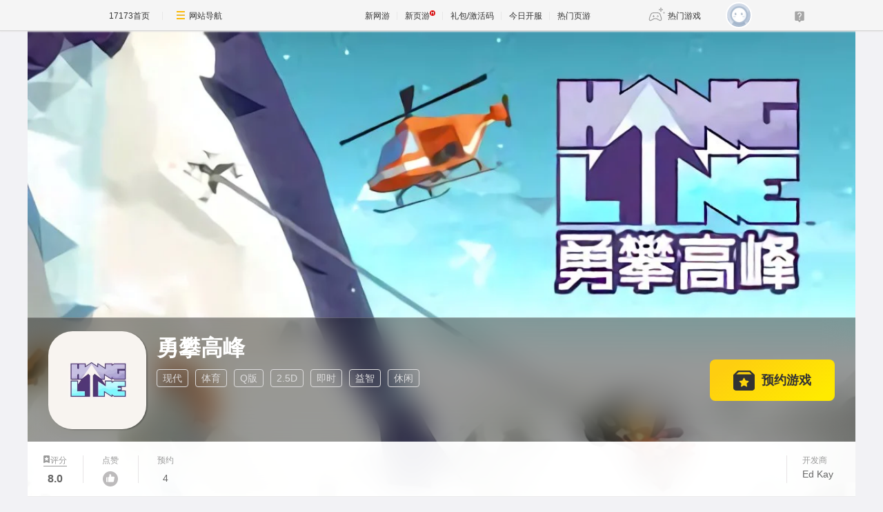

--- FILE ---
content_type: text/html; charset=UTF-8
request_url: https://newgame.17173.com/game-info-4053374.html
body_size: 9919
content:
<!DOCTYPE html>
<html lang="zh-CN">

<head>
	<meta http-equiv="Content-Type" content="text/html; charset=utf-8" />
	<meta name="keywords" content="勇攀高峰,勇攀高峰OL,勇攀高峰下载,勇攀高峰官方网站,勇攀高峰好玩吗" />
<meta name="description" content="《勇攀高峰》（Hang Line）是一款刺激的物理攀爬游戏，你可以用勾爪攀爬危险的雪山，躲避愤怒的山羊、雪崩、炸药等各种威胁。你能从这款游戏中感受到超级食肉男孩和蜘蛛侠在雪山上冒险的感觉。..." />
<title>勇攀高峰_勇攀高峰激活码_勇攀高峰官网_勇攀高峰好玩吗_勇攀高峰下载_勇攀高峰公测时间_17173新网游频道</title>
	<meta name="viewport" content="width=device-width,initial-scale=1.0" />
	<meta http-equiv="X-UA-Compatible" content="IE=edge,chrome=1" />
	<meta name="pagespec-version" content="page-v01" />
	











<link rel="dns-prefetch" href="//ue.17173cdn.com/" />
<link type="image/x-icon" rel="icon" href="//ue.17173cdn.com/images/lib/v1/favicon-hd.ico" />
<link type="image/x-icon" rel="shortcut icon" href="//ue.17173cdn.com/images/lib/v1/favicon.ico" />


<script src="//js.17173.com/utils.js?v=0.8.0"></script>
<script type="text/javascript">
window.dsm = {E:{},track:function(){},call:function(){}}
window.pandora = {overOldPandora:true}
</script>





	<link rel="stylesheet" href="https://ue.17173cdn.com/a/lib/reset-2.2.css" />
	<link href="//ue.17173cdn.com/a/newgame/index/v6.27.0/css/final/index.css?timestamp=2026013013" rel="stylesheet"/>	<script src="//ue.17173cdn.com/a/lib/jquery-1.11.1.min.js"></script>
	<script src="//ue.17173cdn.com/a/lib/wrb/slick.min-1.8.1.js"></script>
	<script src="https://ue.17173cdn.com/a/newgame/lib/game-slider.js"></script>
	<script src="//ue.17173cdn.com/a/newgame/lib/qrcode.min.js"></script>
	<script type="text/javascript" src="https://ue.17173cdn.com/a/nosto/index/2025/js/wish-bootstrap.js"></script>
	<!-- START 17173 Site Census -->
	
<link href="//ue.17173cdn.com/cache/lib/v1/topnav-1.0/global-topbar.css?20250601" rel="stylesheet" type="text/css" id="css-gtp" />



<script type="text/javascript" src="//ue.17173cdn.com/a/lib/vda/seed.js?20231220"></script>


<script type="text/javascript" src="//ue.17173cdn.com/a/lib/v4/pandora2.js?t=20250916"></script>
<script type="text/javascript" src="//ue.17173cdn.com/a/lib/v5/sjs/sjs.js?t=20250714"></script>


<script type="text/javascript" src="//ue.17173cdn.com/a/lib/passport/v7.9.1/js/passport.js"></script>
<script>
var _hmt = _hmt || [];
(function() {
  var hm = document.createElement("script");
  hm.src = "https://hm.baidu.com/hm.js?b4672db0724545e7a88740cddf97a334";
  var s = document.getElementsByTagName("script")[0]; 
  s.parentNode.insertBefore(hm, s);
})();
</script>
</head>

<body class="page-type-final">
	
<div id="js-global-topnav" style="height:0"></div>

<!--[if lte IE 9]>
<script type="text/javascript" src="//ue.17173cdn.com/a/module/ie67/2021/browser-update-min.js"></script>
<![endif]-->
	<div class="wrap gb-final-newgame gb-final-newgame-v2">
		<style>.nav-fixed {
        width: 213px;
        height: 100vh;
        position: fixed;
        left: 0;
        top: 0;
        z-index: 99;
        font-size: 1.0625rem;
        padding: 50px 0 40px;
        border-right: 1px solid #e1e1e6;
        background-color: #fff;
        box-sizing: border-box;
    }

    .nav-fixed a {
        display: block;
        position: relative;
        text-decoration: none;
    }

    .nav-fixed .fixed-con {
        overflow-y: auto;
        width: 213px;
        height: 100%;

        &::-webkit-scrollbar {
            display: none;
        }
    }

    .nav-fixed .btn-nav:not(.nav-logo, .btn-app-dl) {
        height: 2.65em;
        margin-bottom: .58em;
        padding-left: 2.65em;
        font-weight: 700;
        color: #484965;
        line-height: 2.65
    }

    .nav-fixed .btn-nav:not(.nav-logo, .btn-app-dl):hover {
        background: #e1e1e6
    }

    .nav-fixed .btn-nav:not(.nav-logo, .btn-app-dl):before {
        content: "";
        display: inline-block;
        width: 26px;
        height: 30px;
        margin-right: .58em;
        margin-bottom: .2em;
        vertical-align: middle;
        background-image: url(https://ue.17173cdn.com/a/newgame/testing/2024/img/nav-ico1.png);
        background-repeat: no-repeat;
        background-position-x: 50%;
    }

    .nav-fixed .nav-logo {
        margin-bottom: 2em;
        padding:0!important;
        text-align: center
    }

    .nav-fixed .btn-nav-dy::before {
        background-position-y: -30px
    }

    .nav-fixed .btn-nav-sy::before {
        background-position-y: -60px;
    }

    .nav-fixed .btn-nav-rank-wy::before {
        background-position-y: -90px;
    }

    .nav-fixed .btn-nav-rank-sy::before {
        background-position-y: -120px;
    }

    .nav-fixed .btn-nav-kfb-yy::before {
        background-position-y: -403px;
    }

    .nav-fixed .btn-nav-csb-ng::before {
        background-position-y: -150px;
    }

    .nav-fixed .btn-nav-csb-hj::before {
        background-position-y: -180px;
    }

    .nav-fixed .btn-nav-csb-sy::before {
        background-position-y: -210px;
    }

    .nav-fixed .btn-nav-kf-wy:before {
        background-position-y: -240px;
    }

    .nav-fixed .btn-nav-wfsw::before {
        background-position-y: -270px;
    }

    .nav-fixed .btn-nav-bh::before {
        background-position-y: -300px;
    }

    .nav-fixed .btn-app-dl {
        height:45px;
        text-align: center;
        padding-top: 1.25em !important;
        padding-left: 0;
        margin-top: 1.25em !important;
    }

    .nav-fixed .btn-app-dl::after {
        content: "";
        width: 90%;
        height: 1px;
        background: #e1e1e6;
        position: absolute;
        top: 0;
        right: 0
    }

    @media only screen and (max-width: 1366px) {
        .nav-fixed {
            display: none
        }
    }

    @media only screen and (max-width: 1680px) {

        .nav-fixed {
            font-size: .75rem;
        }

        .nav-fixed,
        .nav-fixed .fixed-con {
            width: 76px
        }

        .nav-fixed .btn-nav:not(.nav-logo, .btn-app-dl) {
            position: relative;
            height: 4.5em;
            padding-top: .3em;
            padding-left: 0;
            text-align: center;
            line-height: 1.3;
            margin-bottom: .8em;
            box-sizing: border-box;
        }

        .nav-fixed .btn-nav:not(.nav-logo, .btn-app-dl)::before {
            display: block;
            margin: 0 auto;
        }

        .nav-fixed .nav-logo img,
        .nav-fixed .btn-app-dl img {
            display: none
        }

        .nav-fixed .nav-logo::before {
            content: "";
            display: block;
            margin: 0 auto;
            width: 37px;
            height: 37px;
            background: url(https://ue.17173cdn.com/a/newgame/testing/2024/img/nav-ico1.png) no-repeat 50% -364px;
        }

        .nav-fixed .btn-app-dl::before {
            content: "";
            display: block;
            margin: 0 auto;
            width: 32px;
            height: 32px;
            background: url(https://ue.17173cdn.com/a/newgame/testing/2024/img/nav-ico1.png) no-repeat 50% -330px;
        }
    }</style>
<div class="nav-fixed">
    <div class="fixed-con">
        <a href="//www.17173.com/" target="_blank" class="btn-nav nav-logo" data-track-link="ZBJFVb">
            <img src="//ue.17173cdn.com/a/lib/logo/normal-s.png" width="130" alt="17173首页" />
        </a>
        <a href="https://newgame.17173.com/" target="_blank" class="btn-nav btn-nav-home" data-track-link="iime6v">首页</a>
        <a href="https://newgame.17173.com/game-list-0-0-0-0-0-0-0-0-0-0-3-2-328-62.html" target="_blank" data-track-link="bEvuMn" class="btn-nav btn-nav-dy">端游</a>
        <a href="http://www.shouyou.com/" target="_blank" class="btn-nav btn-nav-sy" data-track-link="RRz2U3">手游</a>
        <a href="http://top.17173.com/" target="_blank" class="btn-nav btn-nav-rank-wy" data-track-link="EVVNV3">网游排行榜</a>
        <a href="http://top.17173.com/list-1-0-4-0-0-0-0-0-0-0-1.html" target="_blank" class="btn-nav btn-nav-rank-sy" data-track-link="aUrAzq">手游排行榜</a>
        <a href="https://kf.yeyou.com/" target="_blank" class="btn-nav btn-nav-kfb-yy" data-track-link="y2iA7z">页游开服表</a>
        <a href="https://www.17173.com/d/ceshibiao/" target="_blank" class="btn-nav btn-nav-csb-ng" data-track-link="YJb6rm">新游测试表</a>
        <a href="https://www.17173.com/d/ceshibiao/?test_from=%E7%AB%AF%E6%B8%B8&test_from_sub=%E6%80%80%E6%97%A7%E6%9C%8D&sort=test_time" target="_blank" class="btn-nav btn-nav-csb-hj" data-track-link="BNjAZf">怀旧服测试表</a>
        <a href="https://www.17173.com/d/ceshibiao/?test_from=%E6%89%8B%E6%B8%B8&sort=test_time" target="_blank" class="btn-nav btn-nav-csb-sy" data-track-link="EFRNbe">手游测试表</a>
        <a href="https://newgame.17173.com/server-list.html" target="_blank" class="btn-nav btn-nav-kf-wy" data-track-link="2qemIv">网游开服表</a>
        <a href="https://newgame.17173.com/game-list-0-0-0-0-0-0-0-1689-0-0-1-1-0-0.html" target="_blank" class="btn-nav btn-nav-wfsw" data-track-link="yMbMnm">外服试玩</a>
        <a href="http://news.17173.com/version/index/2021/" target="_blank" class="btn-nav btn-nav-bh" data-track-link="neYV3y">版号过审</a>
        <a href="//app.17173.com/" target="_blank" class="btn-nav btn-app-dl" title="17173app下载" data-track-link="ARFbee">
            <img src="//ue.17173cdn.com/a/newgame/final/202107/img/app-download.png" alt="17173app下载" /></a>
        <a href="https://qm.qq.com/cgi-bin/qm/qr?k=foui32CrBBls58fcJ2sQkW28GxitXt0P&jump_from=webapi&authKey=DGMREqN0ppsqWv035VPH3kvm7CRZetTkNIOatgZGD3/iYToW6fEwuGeNjmETT7t/" target="_blank" data-track-link="NviUzu" style="margin-top:10px;color:#484965;text-decoration:underline;text-align:center;font-size:.825em;"><img border="0" alt="" src="//ue.17173cdn.com/a/newgame/final/2024/img/btn-qq.png" style="padding-right: 5px;margin-bottom: 2px;" />加入怀旧游戏福利群</a>
    </div>
</div>
		<div class="header header-v2 header-small-height"  data-spm-c="mod_newgameinfo">
			<img src="//i.17173cdn.com/0561y4/YWxqaGBf/gamebase/game-cover-horizontal/nclakgbmCgrlfhy.jpg" class="bg "
				alt="勇攀高峰" />

			<div class="header-c2">
				<div class="header-c2-in">
					<div class="game-info">
													<div class="game-pic game-pic-sy">
								<a href="javascript:;">
									<img src="//i.17173cdn.com/0561y4/YWxqaGBf/gamebase/game-cover-square/PVaWBebmCgrleuB.jpg!a-3-480x.jpg"
										alt="勇攀高峰" />
								</a>
							</div>
						
						<div class="game-detail">
							<div class="name">
								<h1 class="tit cn">勇攀高峰</h1>
							</div>
														<div class="tags">
								<a href="https://newgame.17173.com/game-list-0-0-0-0-0-0-0-816-0-0-1-1-0-0.html" target="_blank">现代</a> <a href="https://newgame.17173.com/game-list-0-0-0-0-0-0-0-519-0-0-1-1-0-0.html" target="_blank">体育</a> <a href="https://newgame.17173.com/game-list-0-0-0-0-0-0-0-142-0-0-1-1-0-0.html" target="_blank">Q版</a> <a href="https://newgame.17173.com/game-list-0-0-0-0-0-0-0-810-0-0-1-1-0-0.html" target="_blank">2.5D</a> <a href="https://newgame.17173.com/game-list-0-0-0-0-0-0-0-815-0-0-1-1-0-0.html" target="_blank">即时</a> <a href="https://newgame.17173.com/game-list-0-0-0-0-0-0-0-54-0-0-1-1-0-0.html" target="_blank">益智</a> <a href="https://newgame.17173.com/game-list-0-0-0-0-0-0-0-101-0-0-1-1-0-0.html" target="_blank">休闲</a> 							</div>
						</div>
					</div>
											<!-- $isOpenDownload 1开放下载 0未开放下载 -->
													<div class="download-btns">
								<a data-tg-widget="reserve" data-reserve-gamecode="4053374" data-reserve-opid="1" class="btn-preorder btn-comm" id='js-btn-preorder' title="预约游戏"><span class="icon-preorder"></span><span class="txt">预约游戏</span></a>
							</div>
																				</div>
			</div>

			<div class="header-c3">
				<div class="header-c3-in">
					<div class="left">
													<div class="col">
								<a href="#gamecomment" class="name name-link"><span class="icon icon-score"></span>评分</a>
								<div class="val val-fb">
									8.0								</div>

							</div>
												<a href="javascript:;" class="col js-vote">
							<div class="name">点赞</div>
							<div class="val">
								<div class="btn-like"><span class="icon icon-like"></span></div>
							</div>
						</a>
						<div class="col js-hot-rank"></div>													<div class="col">
								<div class="name">预约</div>
								<div class="val" data-follow-count-v2></div>
							</div>
												
						
												
																	</div>
					<div class="right">
																			<div class="col">
								<div class="name">开发商</div>
								<div class="val">Ed Kay</div>
							</div>
											</div>
				</div>
			</div>
		</div>
		<div class="content ">
			<div class="gb-final-main">
								<!-- 复活许愿进度 -->
								<!-- end 复活许愿进度 -->
				<div class="main-tab">
					<!-- 游戏top -->
					<div class="gb-final-mod-article"></div>
					<!-- end 游戏top -->
					<div class="tab">
						<div class="tab-in">
							
							<a href="javascript:;" data-tab class="active">详情</a>

																					<a href="javascript:;" class="js-tab-cmt" data-track-link="RVBJze,F7ZZry" data-track-action="tab-cmt">评价
								<span class="comment-num" data-widget="commentinfo" data-widget-cv=".cv">
									<span data-topicId="10086994_GAME_90117"></span>
								</span>
							</a>
						</div>
					</div>

					<div class="tab-pn">
												<!-- 简介 -->
						<div class="tab-pn-con ">
							<!-- 组图 -->
															<div class="game-slider-wrap">
									<div class="slider game-slider">
										<!-- 宣传视频 -->
																				<!-- 实机试玩视频 -->
																				<!-- 游戏截图  -->
																																														<div class="slide" data-type="screenshot">
														<div class="slide-content">
															<a href="//i.17173cdn.com/0561y4/YWxqaGBf/gamebase/screenshot/nDxgxUbmCgphDgg.png" class="game-slider-img" data-pswp-width="1280" data-pswp-height="720">
																<img src="//i.17173cdn.com/0561y4/YWxqaGBf/gamebase/screenshot/nDxgxUbmCgphDgg.png!a-3-800x.jpg" alt="勇攀高峰截图" loading="lazy" />
															</a>
														</div>
													</div>
																									<div class="slide" data-type="screenshot">
														<div class="slide-content">
															<a href="//i.17173cdn.com/0561y4/YWxqaGBf/gamebase/screenshot/UYrSsVbmCgphCFj.png" class="game-slider-img" data-pswp-width="1280" data-pswp-height="720">
																<img src="//i.17173cdn.com/0561y4/YWxqaGBf/gamebase/screenshot/UYrSsVbmCgphCFj.png!a-3-800x.jpg" alt="勇攀高峰截图" loading="lazy" />
															</a>
														</div>
													</div>
																									<div class="slide" data-type="screenshot">
														<div class="slide-content">
															<a href="//i.17173cdn.com/0561y4/YWxqaGBf/gamebase/screenshot/HfNpiwbmCgphCAF.png" class="game-slider-img" data-pswp-width="1280" data-pswp-height="720">
																<img src="//i.17173cdn.com/0561y4/YWxqaGBf/gamebase/screenshot/HfNpiwbmCgphCAF.png!a-3-800x.jpg" alt="勇攀高峰截图" loading="lazy" />
															</a>
														</div>
													</div>
																									<div class="slide" data-type="screenshot">
														<div class="slide-content">
															<a href="//i.17173cdn.com/0561y4/YWxqaGBf/gamebase/screenshot/OzQbxEbmCgphCxj.png" class="game-slider-img" data-pswp-width="1280" data-pswp-height="720">
																<img src="//i.17173cdn.com/0561y4/YWxqaGBf/gamebase/screenshot/OzQbxEbmCgphCxj.png!a-3-800x.jpg" alt="勇攀高峰截图" loading="lazy" />
															</a>
														</div>
													</div>
																									<div class="slide" data-type="screenshot">
														<div class="slide-content">
															<a href="//i.17173cdn.com/0561y4/YWxqaGBf/gamebase/screenshot/USTTLfbmCgphCum.png" class="game-slider-img" data-pswp-width="1280" data-pswp-height="720">
																<img src="//i.17173cdn.com/0561y4/YWxqaGBf/gamebase/screenshot/USTTLfbmCgphCum.png!a-3-800x.jpg" alt="勇攀高峰截图" loading="lazy" />
															</a>
														</div>
													</div>
																																	
										<!-- 更多视频  -->
																			</div>

									<!-- 计数器覆盖层 -->
									<div class="game-slider-counter"></div>

									<!-- 底部内容类型标签 -->
									<div class="game-slider-tabs">
																																									<div class="game-slider-tab-item" data-type="screenshot">
												<span>游戏截图</span>
											</div>
																													</div>
								</div>
							
							<div class="pn pn-intro">
								<!-- 法律纠纷 -->
																<!-- 游戏简介 -->
								<div class="mod mod-intro" data-track-block="yQbeMb,VJvUNj">
									<div class="hd">游戏简介</div>
									<div class="bd js-extend">
										<div class="box-txt">
											<p>《勇攀高峰》（Hang Line）是一款刺激的物理攀爬游戏，你可以用勾爪攀爬危险的雪山，躲避愤怒的山羊、雪崩、炸药等各种威胁。你能从这款游戏中感受到超级食肉男孩和蜘蛛侠在雪山上冒险的感觉。</p>										</div>
										<a href="javascript:;" class="view-more" data-track-action="view-more">展开</a>
									</div>

									<!-- 奖项列表 -->
																	</div>

								<!-- 开发者说 -->
								
								<!-- 版本更新 -->
																<!-- end 版本更新 -->
							</div>
							<!-- 礼包 -->
														<!-- end 礼包 -->
							<!-- 试玩 -->
														<!-- end 试玩评测 -->
							<!-- 最新资讯 -->
														<!-- end 最新资讯 -->
							<!-- 游戏最新活动 -->
														<!-- 最新爆料 -->
														<!-- end 最新爆料 -->
							<!-- 评论 -->
															<div class="pn pn-comment" id="gamecomment" data-bg-area="ZnQzq2">
									<div id="mod_comment"></div>
									<script>
										$(function() {
											window.ued.sjs(['gamecomment/v2'], function() {
												new window.ued.GameComment({
													element: "#mod_comment",
													sid: "10086994_GAME_90117",
													gameId: "10086994",
													sortType: 'NEW',
													pageSize: 15,
													channelNo: 90117
												})
											});
										})
									</script>
								</div>
														<!-- end 评论 -->
						</div>
						<!-- end 简介 -->

						<!-- 资讯 -->
												<!-- end 资讯 -->

						<!-- 游戏资料 -->
												<!-- end 游戏资料 -->
					</div>
				</div>
			</div>
			<div class="gb-final-side">
								<div class="mod-newgame-search js-newgame-search" data-dafault-keywords="传奇之梦"></div>
<script type="text/javascript" src="//ue.17173cdn.com/a/newgame/index/v5.1.0/search/index.entry.js?v1.0"></script>
<!--20240402左侧菜单新增Q群入口-->
<script type="text/javascript">
  function app() {
  $('.js-fixed-wrap .fixed-con .btn-nav .tit').eq(-1).hide()
  $.ajax({
    type: 'get',
    url: 'https://api.17173.com/merge-interface/v1/inc-content',
    dataType: 'jsonp',
    data: {
      host: 'newgame.17173.com',
      incPath: '/data/component/206/1883410.html',
    },
    success:function (data) {
      var JoinQQgroup = ''
      if (data.data) {
        JoinQQgroup = data.data
      }
      $('.js-fixed-wrap .fixed-con .btn-nav').eq(-1).append(JoinQQgroup) 
    }    
  });  
}
setTimeout(app, 500)
</script>
				<div class="mod-hj">
					<div class="item">
						<a href="http://news.17173.com/channel/hj/#newgame" target="_blank">
							<img src="https://ue.17173cdn.com/a/newgame/index/v5.1.0/img/final/hj-banner.jpg" alt="怀旧网游下载" />
						</a>
					</div>
				</div>
				
									<script type="text/javascript">
						var ued = window.ued || {};
						ued.similarGamesArr = [{"game_code":1014946,"game_name":"\u523a\u5ba2\u4fe1\u6761\uff1a\u5927\u9769\u547d","logo_pic":"\/\/i.17173cdn.com\/0561y4\/YWxqaGBf\/gamebase\/game-cover-square\/ACvedabmEDrAliy.jpg","large_logo":"\/\/i.17173cdn.com\/0561y4\/YWxqaGBf\/gamebase\/game-cover-horizontal\/adQLDzbmEDtnAzb.jpg","show_pic":"\/\/i.17173cdn.com\/0561y4\/YWxqaGBf\/gamebase\/game-cover-horizontal\/adQLDzbmEDtnAzb.jpg","game_url":"https:\/\/newgame.17173.com\/game-info-1014946.html","description":"\u9769\u547d\u4e0e\u7231\u60c5\u3002","star_level":4,"game_frame_name":"3D","game_style_name":"\u5199\u5b9e","game_theme_name":"\u73b0\u4ee3","game_type_name":"\u5192\u9669","game_frame_url":"https:\/\/newgame.17173.com\/game-list-9-0-0-0-0-0-0-0-0-0-1-1-0-0.html","game_style_url":"https:\/\/newgame.17173.com\/game-list-0-0-0-0-0-0-0-0-87-0-1-1-0-0.html","game_theme_url":"https:\/\/newgame.17173.com\/game-list-0-0-0-0-16-0-0-0-0-0-1-1-0-0.html","game_type_url":"https:\/\/newgame.17173.com\/game-list-0-0-0-138-0-0-0-0-0-0-1-1-0-0.html","game_platform":["PC"]},{"game_code":4045610,"game_name":"\u5c0f\u8f6e\u8f66\u5192\u96693","logo_pic":"\/\/i.17173cdn.com\/0561y4\/YWxqaGBf\/gamebase\/game-cover-square\/wEVqgxbmCgnDoDl.jpg","large_logo":"\/\/i.17173cdn.com\/0561y4\/YWxqaGBf\/gamebase\/game-cover-horizontal\/zPfvrObmCgnDpAf.jpg","show_pic":"\/\/i.17173cdn.com\/0561y4\/YWxqaGBf\/gamebase\/game-cover-horizontal\/zPfvrObmCgnDpAf.jpg","game_url":"https:\/\/newgame.17173.com\/game-info-4045610.html","description":"","star_level":4,"game_frame_name":"2D","game_style_name":"","game_theme_name":"\u73b0\u4ee3","game_type_name":"\u5192\u9669","game_frame_url":"https:\/\/newgame.17173.com\/game-list-7-0-0-0-0-0-0-0-0-0-1-1-0-0.html","game_style_url":"","game_theme_url":"https:\/\/newgame.17173.com\/game-list-0-0-0-0-16-0-0-0-0-0-1-1-0-0.html","game_type_url":"https:\/\/newgame.17173.com\/game-list-0-0-0-138-0-0-0-0-0-0-1-1-0-0.html","game_platform":["Android","IOS"]},{"game_code":1000427,"game_name":"\u6df1\u6d77\u60ca\u9b42","logo_pic":"\/\/i.17173cdn.com\/0561y4\/YWxqaGBf\/gamebase\/game-cover-square\/iSTddmbmChbbpmr.jpg","large_logo":"\/\/i.17173cdn.com\/0561y4\/YWxqaGBf\/gamebase\/game-cover-horizontal\/robmKpbmChbbrpx.jpg","show_pic":"\/\/i.17173cdn.com\/0561y4\/YWxqaGBf\/gamebase\/game-cover-horizontal\/robmKpbmChbbrpx.jpg","game_url":"https:\/\/newgame.17173.com\/game-info-1000427.html","description":"\u9ca8\u9c7c\u548c\u6355\u9ca8\u4eba\u4e4b\u95f4\u7684FPS\u5bf9\u6297","star_level":3.5,"game_frame_name":"3D","game_style_name":"\u5199\u5b9e","game_theme_name":"\u73b0\u4ee3","game_type_name":"\u5192\u9669","game_frame_url":"https:\/\/newgame.17173.com\/game-list-9-0-0-0-0-0-0-0-0-0-1-1-0-0.html","game_style_url":"https:\/\/newgame.17173.com\/game-list-0-0-0-0-0-0-0-0-87-0-1-1-0-0.html","game_theme_url":"https:\/\/newgame.17173.com\/game-list-0-0-0-0-16-0-0-0-0-0-1-1-0-0.html","game_type_url":"https:\/\/newgame.17173.com\/game-list-0-0-0-138-0-0-0-0-0-0-1-1-0-0.html","game_platform":["PC"]},{"game_code":1001984,"game_name":"60\u79d2","logo_pic":"\/\/i.17173cdn.com\/0561y4\/YWxqaGBf\/gamebase\/game-cover-square\/SiOYwQbmCgsugrs.jpg","large_logo":"\/\/i.17173cdn.com\/0561y4\/YWxqaGBf\/gamebase\/game-cover-horizontal\/obpNJObmCgsugFa.jpg","show_pic":"\/\/i.17173cdn.com\/0561y4\/YWxqaGBf\/gamebase\/game-cover-horizontal\/obpNJObmCgsugFa.jpg","game_url":"https:\/\/newgame.17173.com\/game-info-1001984.html","description":"","star_level":3.5,"game_frame_name":"2.5D","game_style_name":"\u534a\u5199\u5b9e","game_theme_name":"\u73b0\u4ee3","game_type_name":"\u5192\u9669","game_frame_url":"https:\/\/newgame.17173.com\/game-list-8-0-0-0-0-0-0-0-0-0-1-1-0-0.html","game_style_url":"https:\/\/newgame.17173.com\/game-list-0-0-0-0-0-0-0-0-86-0-1-1-0-0.html","game_theme_url":"https:\/\/newgame.17173.com\/game-list-0-0-0-0-16-0-0-0-0-0-1-1-0-0.html","game_type_url":"https:\/\/newgame.17173.com\/game-list-0-0-0-138-0-0-0-0-0-0-1-1-0-0.html","game_platform":[1441,"PC"]},{"game_code":4054380,"game_name":"\u9057\u5fd8\u8fb9\u7f18","logo_pic":"\/\/i.17173cdn.com\/0561y4\/YWxqaGBf\/gamebase\/game-cover-square\/IcOJSebmCiqEtAz.png","large_logo":"\/\/i.17173cdn.com\/0561y4\/YWxqaGBf\/gamebase\/game-cover-horizontal\/atXRgybmCiqFbas.png","show_pic":"\/\/i.17173cdn.com\/0561y4\/YWxqaGBf\/gamebase\/game-cover-horizontal\/atXRgybmCiqFbas.png","game_url":"https:\/\/newgame.17173.com\/game-info-4054380.html","description":"","star_level":3.5,"game_frame_name":"2D","game_style_name":"\u534a\u5199\u5b9e","game_theme_name":"\u73b0\u4ee3","game_type_name":"\u5192\u9669","game_frame_url":"https:\/\/newgame.17173.com\/game-list-7-0-0-0-0-0-0-0-0-0-1-1-0-0.html","game_style_url":"https:\/\/newgame.17173.com\/game-list-0-0-0-0-0-0-0-0-86-0-1-1-0-0.html","game_theme_url":"https:\/\/newgame.17173.com\/game-list-0-0-0-0-16-0-0-0-0-0-1-1-0-0.html","game_type_url":"https:\/\/newgame.17173.com\/game-list-0-0-0-138-0-0-0-0-0-0-1-1-0-0.html","game_platform":["Android","IOS"]},{"game_code":1000858,"game_name":"\u5a31\u4e50\u82f1\u96c4","logo_pic":"\/\/i.17173cdn.com\/0561y4\/YWxqaGBf\/gamebase\/game-cover-square\/PLCOpAbmCgEzEvD.jpg","large_logo":"\/\/i.17173cdn.com\/0561y4\/YWxqaGBf\/gamebase\/game-cover-horizontal\/kiIaNwbmCgEzEEw.jpg","show_pic":"\/\/i.17173cdn.com\/0561y4\/YWxqaGBf\/gamebase\/game-cover-horizontal\/kiIaNwbmCgEzEEw.jpg","game_url":"https:\/\/newgame.17173.com\/game-info-1000858.html","description":"","star_level":0,"game_frame_name":"2D","game_style_name":"\u534a\u5199\u5b9e","game_theme_name":"\u73b0\u4ee3","game_type_name":"\u5192\u9669","game_frame_url":"https:\/\/newgame.17173.com\/game-list-7-0-0-0-0-0-0-0-0-0-1-1-0-0.html","game_style_url":"https:\/\/newgame.17173.com\/game-list-0-0-0-0-0-0-0-0-86-0-1-1-0-0.html","game_theme_url":"https:\/\/newgame.17173.com\/game-list-0-0-0-0-16-0-0-0-0-0-1-1-0-0.html","game_type_url":"https:\/\/newgame.17173.com\/game-list-0-0-0-138-0-0-0-0-0-0-1-1-0-0.html","game_platform":["PC"]},{"game_code":1000891,"game_name":"\u6000\u7591\u6848\u4f8b","logo_pic":"\/\/i.17173cdn.com\/0561y4\/YWxqaGBf\/gamebase\/game-cover-square\/ObLNbGbmCgECCFy.jpg","large_logo":"\/\/i.17173cdn.com\/0561y4\/YWxqaGBf\/gamebase\/game-cover-horizontal\/GkMzWGbmCgECDFc.jpg","show_pic":"\/\/i.17173cdn.com\/0561y4\/YWxqaGBf\/gamebase\/game-cover-horizontal\/GkMzWGbmCgECDFc.jpg","game_url":"https:\/\/newgame.17173.com\/game-info-1000891.html","description":"","star_level":0,"game_frame_name":"2D","game_style_name":"\u534aQ\u7248","game_theme_name":"\u73b0\u4ee3","game_type_name":"\u5192\u9669","game_frame_url":"https:\/\/newgame.17173.com\/game-list-7-0-0-0-0-0-0-0-0-0-1-1-0-0.html","game_style_url":"https:\/\/newgame.17173.com\/game-list-0-0-0-0-0-0-0-0-85-0-1-1-0-0.html","game_theme_url":"https:\/\/newgame.17173.com\/game-list-0-0-0-0-16-0-0-0-0-0-1-1-0-0.html","game_type_url":"https:\/\/newgame.17173.com\/game-list-0-0-0-138-0-0-0-0-0-0-1-1-0-0.html","game_platform":["PC",1441]},{"game_code":1000915,"game_name":"\u6c89\u9ed8\u65f6\u95f4","logo_pic":"\/\/i.17173cdn.com\/0561y4\/YWxqaGBf\/gamebase\/game-cover-square\/wLxXGvbmCglktBz.jpg","large_logo":"\/\/i.17173cdn.com\/0561y4\/YWxqaGBf\/gamebase\/game-cover-horizontal\/LmNFvnbmCglkulg.jpg","show_pic":"\/\/i.17173cdn.com\/0561y4\/YWxqaGBf\/gamebase\/game-cover-horizontal\/LmNFvnbmCglkulg.jpg","game_url":"https:\/\/newgame.17173.com\/game-info-1000915.html","description":"","star_level":0,"game_frame_name":"3D","game_style_name":"\u5199\u5b9e","game_theme_name":"\u73b0\u4ee3","game_type_name":"\u5192\u9669","game_frame_url":"https:\/\/newgame.17173.com\/game-list-9-0-0-0-0-0-0-0-0-0-1-1-0-0.html","game_style_url":"https:\/\/newgame.17173.com\/game-list-0-0-0-0-0-0-0-0-87-0-1-1-0-0.html","game_theme_url":"https:\/\/newgame.17173.com\/game-list-0-0-0-0-16-0-0-0-0-0-1-1-0-0.html","game_type_url":"https:\/\/newgame.17173.com\/game-list-0-0-0-138-0-0-0-0-0-0-1-1-0-0.html","game_platform":["PC"]},{"game_code":1000928,"game_name":"\u6551\u547d","logo_pic":"\/\/i.17173cdn.com\/0561y4\/YWxqaGBf\/gamebase\/game-cover-square\/QLGKTIbmChchDva.jpg","large_logo":"\/\/i.17173cdn.com\/0561y4\/YWxqaGBf\/gamebase\/game-cover-horizontal\/UGROjkbmChchEjt.jpg","show_pic":"\/\/i.17173cdn.com\/0561y4\/YWxqaGBf\/gamebase\/game-cover-horizontal\/UGROjkbmChchEjt.jpg","game_url":"https:\/\/newgame.17173.com\/game-info-1000928.html","description":"","star_level":0,"game_frame_name":"3D","game_style_name":"\u5199\u5b9e","game_theme_name":"\u73b0\u4ee3","game_type_name":"\u5192\u9669","game_frame_url":"https:\/\/newgame.17173.com\/game-list-9-0-0-0-0-0-0-0-0-0-1-1-0-0.html","game_style_url":"https:\/\/newgame.17173.com\/game-list-0-0-0-0-0-0-0-0-87-0-1-1-0-0.html","game_theme_url":"https:\/\/newgame.17173.com\/game-list-0-0-0-0-16-0-0-0-0-0-1-1-0-0.html","game_type_url":"https:\/\/newgame.17173.com\/game-list-0-0-0-138-0-0-0-0-0-0-1-1-0-0.html","game_platform":["PC"]},{"game_code":1000947,"game_name":"\u53cc\u4eba\u8d2a\u5403\u86c7","logo_pic":"\/\/i.17173cdn.com\/0561y4\/YWxqaGBf\/gamebase\/game-cover-square\/JaWXIEbmCgFfocd.jpg","large_logo":"\/\/i.17173cdn.com\/0561y4\/YWxqaGBf\/gamebase\/game-cover-horizontal\/SpBhudbmCgFfomv.jpg","show_pic":"\/\/i.17173cdn.com\/0561y4\/YWxqaGBf\/gamebase\/game-cover-horizontal\/SpBhudbmCgFfomv.jpg","game_url":"https:\/\/newgame.17173.com\/game-info-1000947.html","description":"","star_level":0,"game_frame_name":"2D","game_style_name":"Q\u7248","game_theme_name":"\u73b0\u4ee3","game_type_name":"\u5192\u9669","game_frame_url":"https:\/\/newgame.17173.com\/game-list-7-0-0-0-0-0-0-0-0-0-1-1-0-0.html","game_style_url":"https:\/\/newgame.17173.com\/game-list-0-0-0-0-0-0-0-0-84-0-1-1-0-0.html","game_theme_url":"https:\/\/newgame.17173.com\/game-list-0-0-0-0-16-0-0-0-0-0-1-1-0-0.html","game_type_url":"https:\/\/newgame.17173.com\/game-list-0-0-0-138-0-0-0-0-0-0-1-1-0-0.html","game_platform":["PC"]},{"game_code":1001069,"game_name":"\u4f4e\u8bed\uff1a\u6700\u540e\u7684\u5e0c\u671b","logo_pic":"\/\/i.17173cdn.com\/0561y4\/YWxqaGBf\/gamebase\/game-cover-square\/oWaBoKbmCgyktkj.jpg","large_logo":"\/\/i.17173cdn.com\/0561y4\/YWxqaGBf\/gamebase\/game-cover-horizontal\/RtAuUIbmCgyktyC.jpg","show_pic":"\/\/i.17173cdn.com\/0561y4\/YWxqaGBf\/gamebase\/game-cover-horizontal\/RtAuUIbmCgyktyC.jpg","game_url":"https:\/\/newgame.17173.com\/game-info-1001069.html","description":"","star_level":0,"game_frame_name":"2.5D","game_style_name":"\u5199\u5b9e","game_theme_name":"\u73b0\u4ee3","game_type_name":"\u5192\u9669","game_frame_url":"https:\/\/newgame.17173.com\/game-list-8-0-0-0-0-0-0-0-0-0-1-1-0-0.html","game_style_url":"https:\/\/newgame.17173.com\/game-list-0-0-0-0-0-0-0-0-87-0-1-1-0-0.html","game_theme_url":"https:\/\/newgame.17173.com\/game-list-0-0-0-0-16-0-0-0-0-0-1-1-0-0.html","game_type_url":"https:\/\/newgame.17173.com\/game-list-0-0-0-138-0-0-0-0-0-0-1-1-0-0.html","game_platform":["PC"]}];
						window.ued = ued;
					</script>
					<div class="game-related">
						<div class="mod mod-similar" data-track-block="YziAVf,Ujuq22">
							<div class="hd">
								<div class="tit">喜欢这个游戏的人也喜欢</div>
								<a href="javascript:;" class="more js-refresh-similar" data-track-action="click-refresh-similar">
									<i class="ico ico-refresh"></i>换一换
								</a>
							</div>
							<div class="bd">
								<ul class="ptlist-similar js-similar-list">
																			<li class="item">
											<div class="c1">
												<a class="avatar" href="https://newgame.17173.com/game-info-1014946.html" target="_blank"
													title="刺客信条：大革命">
													<img src="//i.17173cdn.com/0561y4/YWxqaGBf/gamebase/game-cover-horizontal/adQLDzbmEDtnAzb.jpg!a-3-240x.jpg" alt="刺客信条：大革命">
													<span class="detail">
														<span class="box-star-sm"><span
																style="width:80%"></span>
														</span>
														<span class="txt">革命与爱情。</span>
													</span>
												</a>
											</div>
											<div class="c2">
												<div class="tit">
													<a href="https://newgame.17173.com/game-info-1014946.html" target="_blank"
														title="刺客信条：大革命">刺客信条：大革命</a>
												</div>
												<div class="tag">
																											<a href="https://newgame.17173.com/game-list-9-0-0-0-0-0-0-0-0-0-1-1-0-0.html" target="_blank"
															title="3D">3D</a>
																											<a href="https://newgame.17173.com/game-list-0-0-0-0-0-0-0-0-87-0-1-1-0-0.html" target="_blank"
															title="写实">写实</a>
																											<a href="https://newgame.17173.com/game-list-0-0-0-0-16-0-0-0-0-0-1-1-0-0.html" target="_blank"
															title="现代">现代</a>
																											<a href="https://newgame.17173.com/game-list-0-0-0-138-0-0-0-0-0-0-1-1-0-0.html" target="_blank"
															title="冒险">冒险</a>
																									</div>
											</div>
										</li>
																			<li class="item">
											<div class="c1">
												<a class="avatar" href="https://newgame.17173.com/game-info-4045610.html" target="_blank"
													title="小轮车冒险3">
													<img src="//i.17173cdn.com/0561y4/YWxqaGBf/gamebase/game-cover-horizontal/zPfvrObmCgnDpAf.jpg!a-3-240x.jpg" alt="小轮车冒险3">
													<span class="detail">
														<span class="box-star-sm"><span
																style="width:80%"></span>
														</span>
														<span class="txt"></span>
													</span>
												</a>
											</div>
											<div class="c2">
												<div class="tit">
													<a href="https://newgame.17173.com/game-info-4045610.html" target="_blank"
														title="小轮车冒险3">小轮车冒险3</a>
												</div>
												<div class="tag">
																											<a href="https://newgame.17173.com/game-list-7-0-0-0-0-0-0-0-0-0-1-1-0-0.html" target="_blank"
															title="2D">2D</a>
																											<a href="https://newgame.17173.com/game-list-0-0-0-0-16-0-0-0-0-0-1-1-0-0.html" target="_blank"
															title="现代">现代</a>
																											<a href="https://newgame.17173.com/game-list-0-0-0-138-0-0-0-0-0-0-1-1-0-0.html" target="_blank"
															title="冒险">冒险</a>
																									</div>
											</div>
										</li>
																			<li class="item">
											<div class="c1">
												<a class="avatar" href="https://newgame.17173.com/game-info-1000427.html" target="_blank"
													title="深海惊魂">
													<img src="//i.17173cdn.com/0561y4/YWxqaGBf/gamebase/game-cover-horizontal/robmKpbmChbbrpx.jpg!a-3-240x.jpg" alt="深海惊魂">
													<span class="detail">
														<span class="box-star-sm"><span
																style="width:70%"></span>
														</span>
														<span class="txt">鲨鱼和捕鲨人之间的FPS对抗</span>
													</span>
												</a>
											</div>
											<div class="c2">
												<div class="tit">
													<a href="https://newgame.17173.com/game-info-1000427.html" target="_blank"
														title="深海惊魂">深海惊魂</a>
												</div>
												<div class="tag">
																											<a href="https://newgame.17173.com/game-list-9-0-0-0-0-0-0-0-0-0-1-1-0-0.html" target="_blank"
															title="3D">3D</a>
																											<a href="https://newgame.17173.com/game-list-0-0-0-0-0-0-0-0-87-0-1-1-0-0.html" target="_blank"
															title="写实">写实</a>
																											<a href="https://newgame.17173.com/game-list-0-0-0-0-16-0-0-0-0-0-1-1-0-0.html" target="_blank"
															title="现代">现代</a>
																											<a href="https://newgame.17173.com/game-list-0-0-0-138-0-0-0-0-0-0-1-1-0-0.html" target="_blank"
															title="冒险">冒险</a>
																									</div>
											</div>
										</li>
																			<li class="item">
											<div class="c1">
												<a class="avatar" href="https://newgame.17173.com/game-info-1001984.html" target="_blank"
													title="60秒">
													<img src="//i.17173cdn.com/0561y4/YWxqaGBf/gamebase/game-cover-horizontal/obpNJObmCgsugFa.jpg!a-3-240x.jpg" alt="60秒">
													<span class="detail">
														<span class="box-star-sm"><span
																style="width:70%"></span>
														</span>
														<span class="txt"></span>
													</span>
												</a>
											</div>
											<div class="c2">
												<div class="tit">
													<a href="https://newgame.17173.com/game-info-1001984.html" target="_blank"
														title="60秒">60秒</a>
												</div>
												<div class="tag">
																											<a href="https://newgame.17173.com/game-list-8-0-0-0-0-0-0-0-0-0-1-1-0-0.html" target="_blank"
															title="2.5D">2.5D</a>
																											<a href="https://newgame.17173.com/game-list-0-0-0-0-0-0-0-0-86-0-1-1-0-0.html" target="_blank"
															title="半写实">半写实</a>
																											<a href="https://newgame.17173.com/game-list-0-0-0-0-16-0-0-0-0-0-1-1-0-0.html" target="_blank"
															title="现代">现代</a>
																											<a href="https://newgame.17173.com/game-list-0-0-0-138-0-0-0-0-0-0-1-1-0-0.html" target="_blank"
															title="冒险">冒险</a>
																									</div>
											</div>
										</li>
																	</ul>
							</div>
						</div>
					</div>
								<!--cms-->
<div style="margin:20px 0;">
					<div class="ad-320-320 adnewgamefinalbutton"></div>
				</div>
			</div>
		</div>
	</div>
		
		<div class="pn-float-final">
		<div class="box-qq">
			<a href="javascript:;" class="btn-qq"></a>
			<div class="qq-info">
				<p>扫码加入17173水友群</p>
				<p class="txt">1135716112</p>
				<p>不定期空投福利!</p>
				<div id="code-qq"
					data-url="https://qm.qq.com/cgi-bin/qm/qr?k=BI1hbsLrugnkO7ok7WPfpSdmw5qRhie-&jump_from=webapi">
				</div>
			</div>
		</div>
		<a href="javascript:;" class="btn-gotop"></a>
	</div>

	<div style="display:none;">
				<div class="game-last-main"></div>
	</div>
	<script type="text/javascript">
		var ued = window.ued || {};
		ued.gameCode = "4053374";
		window.gameCode = ued.gameCode;
		ued.gameId = "10086994";
		ued.gameName = "勇攀高峰";
		ued.appqrcodeurl = ' https://ue.17173cdn.com/a/news/final/2021/img/code-app-6b-1.png';
		ued.isOnlineGame = false;
		ued.isMobileGame = true;
		ued.newgameCodes = ["10020010086994","10030010086994"];
	</script>

	<script type="text/javascript">
		window.pageinfo = {
			gameCode: "4053374",
			gameName: "勇攀高峰",
			gameId: "10086994"
		}
	</script>
	<script>
		document.addEventListener("DOMContentLoaded", function() {
			var qrcodeElement = document.getElementById("qrcode");
			if (qrcodeElement) {
				var link = qrcodeElement.getAttribute("data-link");
				var qrcode = new QRCode(qrcodeElement, {
					text: link,
					width: 114,
					height: 114
				});
			}
		});
	</script>

	<script src="https://newgame.17173.com/vda/favor-recommend.js"></script>

	<script src="//ue.17173cdn.com/a/newgame/index/v6.27.0/js/final/index.entry.js?timestamp=2026013013"></script>	<script type="text/javascript">
		pandora.loadJs('//ue.17173cdn.com/a/newgame/final/2024/js/gamereserve-v2.js?t=' + new Date().getTime())
	</script>

	<script>
  if(location.hash === '#show-news'){
    $(function(){
       $('[data-track-action="tab-news"]').click()
    })
  }
</script>
<script type="text/javascript">advConfigs.loadConfigFile('//ue.17173cdn.com/a/module/global-grab-hao/v1/js/main.bundle.js');
advConfigs.loadConfigFile('//s.17173cdn.com/newgame/final.js');
advConfigs.loadConfigFile('//s.17173cdn.com/global/tuiguangbottombanner.js');
// advConfigs.loadConfigFile('//newgame.17173.com/vda/adnewgamebookbutton.js');
// advConfigs.loadConfigFile('//svda.17173.com/a/news/quanzhantong/v1/adnewgamecodebookbutton.js');
if (/bl_news/.test(location.href) && /1034829/.test(location.href)) {
  window._jc_ping = window._jc_ping || [];
  _jc_ping.push(['_trackBlockClick', '267Bvm', '']);
}</script>
	<script type="text/javascript" src="//ue.17173cdn.com/a/lib/z/zhanwaihezuo.js"></script>

<!-- 新游频道内页右通发按钮 20230808 begin -->
<script type="text/javascript">
$(function () {
  var finalSideTGBtn = $('.gb-final-side .mod-hj .item');
  if (finalSideTGBtn.length > 0) {
    $.ajax({
      url: 'https://api.17173.com/merge-interface/v1/inc-content',
      data: {
        host: 'newgame.17173.com',
        incPath: '/data/component/206/1887297.html',
      },
      dataType: 'jsonp',
      success: function (d) {
        if (d) {
          finalSideTGBtn.eq(0).html(d.data);
        }
      }
    });
  }
});
</script>
<!-- 新游频道内页右通发按钮 20230808 end -->


<div class="global-footer">
    <a href="//about.17173.com/" target="_blank">关于17173</a> |
    <a href="//about.17173.com/join-us.shtml" target="_blank">人才招聘</a> |
    <a href="//marketing.17173.com" target="_blank">广告服务</a> |
    <a href="//about.17173.com/business-cooperate.shtml" target="_blank">商务洽谈</a> |
    <a href="//about.17173.com/contact-us.shtml" target="_blank">联系方式</a> |
    <a href="//space.17173.com/help" target="_blank">客服中心</a> |
    <a href="//about.17173.com/site-map.shtml" target="_blank">网站导航</a> <br />
    <span class="copyright">Copyright © 2001-
        
        2026 17173. All rights reserved.</span>
</div>



<script type="text/javascript" src="//ue.17173cdn.com/a/lib/topbar/v3/js/index.js?20250601"></script>





<script type="text/javascript" src="//www.17173.com/2014/new/shouyoushanwan.js"></script>



<script type="text/javascript">advConfigs.loadConfigFile('https://s.17173cdn.com/global/global.js');
advConfigs.loadConfigFile('https://ue.17173cdn.com/a/lib/vda/routes/global.js');</script>


<script type="text/javascript" src="//js.17173.com/ping.js?v=4.0"></script>
<script type="text/javascript">
(function(){try{var gameCode;if(window.article){gameCode=window.article.gamecode}else if(window.pageinfo){gameCode=window.pageinfo.gameCode}if(window.ued&&window.ued.bi&&window.ued.bi.setGameCode){ued.bi.setGameCode(gameCode)}}catch(e){console.log(e)}})()
</script>


<script type="text/javascript" src="//ue.17173cdn.com/cache/lib/v2/odvmonitor/lp.min.js"></script>
<script type="text/javascript" src="//ue.17173cdn.com/a/lib/global/weixinsdk.js?v=43"></script>
<script type="text/javascript" src="//ue.17173cdn.com/a/module/tg-widget/source/content-pageview/v0.1/index.js"></script>
<script type="text/javascript">var helpTimerFlag=false;setTimeout(function(){helpTimerFlag=true},3000);var helpSucFun=function(){if(document.querySelectorAll('[href*="space.17173.com/help"]')){for(var i=0;i<document.querySelectorAll('[href*="space.17173.com/help"]').length;i++){document.querySelectorAll('[href*="space.17173.com/help"]')[i].setAttribute("href","https://space.17173.com/help?customInfo="+encodeURIComponent(location.href))}}};var helpTimer=setInterval(function(){if(document.querySelector(".topbar-help-link")){helpSucFun();clearInterval(helpTimer)}else{if(helpTimerFlag){helpSucFun();clearInterval(helpTimer)}}},50);</script>

<script type="text/javascript">advConfigs.loadConfigFile('//s.17173cdn.com/qiyu/index.js');</script>
	<!-- 结构化数据 -->
	
<script type="application/ld+json">
{
    "@context": "https://ziyuan.baidu.com/contexts/cambrian.jsonld",
    "@id": "https://newgame.17173.com/game-info-4053374.html",
    "title": "勇攀高峰_勇攀高峰激活码_勇攀高峰官网_勇攀高峰好玩吗_勇攀高峰下载_勇攀高峰公测时间_17173新网游频道",
    "description": "《勇攀高峰》（Hang Line）是一款刺激的物理攀爬游戏，你可以用勾爪攀爬危险的雪山，躲避愤怒的山羊、雪崩、炸药等各种威胁。你能从这款游戏中感受到超级食肉男孩和蜘蛛侠在雪山上冒险的感觉。...",
    "images": [
        "//i.17173cdn.com/0561y4/YWxqaGBf/gamebase/screenshot/nDxgxUbmCgphDgg.png",
        "//i.17173cdn.com/0561y4/YWxqaGBf/gamebase/screenshot/UYrSsVbmCgphCFj.png",
        "//i.17173cdn.com/0561y4/YWxqaGBf/gamebase/screenshot/HfNpiwbmCgphCAF.png",
        "//i.17173cdn.com/0561y4/YWxqaGBf/gamebase/screenshot/OzQbxEbmCgphCxj.png",
        "//i.17173cdn.com/0561y4/YWxqaGBf/gamebase/screenshot/USTTLfbmCgphCum.png"
    ],
    "upDate": "2018-08-15T17:12:15+08:00",
    "pubDate": "2018-02-26T16:22:46+08:00"
}</script>

<script type="application/ld+json">
{
    "@type": "BreadcrumbList",
    "@context": "https://schema.org",
    "itemListElement": [
        {
            "@type": "ListItem",
            "position": 1,
            "name": "首页",
            "item": {
                "@id": "https://newgame.17173.com/",
                "@type": "Thing"
            }
        },
        {
            "@type": "ListItem",
            "position": 2,
            "name": "勇攀高峰_勇攀高峰激活码_勇攀高峰官网_勇攀高峰好玩吗_勇攀高峰下载_勇攀高峰公测时间_17173新网游频道",
            "item": {
                "@id": "https://newgame.17173.com/game-info-10086994.html",
                "@type": "Thing"
            }
        }
    ]
}</script>

<script type="application/ld+json">
{
    "@context": "https://schema.org",
    "@type": "MobileApplication",
    "name": "勇攀高峰",
    "alternateName": "勇攀高峰",
    "description": "《勇攀高峰》（Hang Line）是一款刺激的物理攀爬游戏，你可以用勾爪攀爬危险的雪山，躲避愤怒的山羊、雪崩、炸药等各种威胁。你能从这款游戏中感受到超级食肉男孩和蜘蛛侠在雪山上冒险的感觉。...",
    "image": "//i.17173cdn.com/0561y4/YWxqaGBf/gamebase/game-cover-horizontal/nclakgbmCgrlfhy.jpg",
    "screenshot": [
        {
            "@type": "ImageObject",
            "url": "//i.17173cdn.com/0561y4/YWxqaGBf/gamebase/screenshot/nDxgxUbmCgphDgg.png"
        },
        {
            "@type": "ImageObject",
            "url": "//i.17173cdn.com/0561y4/YWxqaGBf/gamebase/screenshot/UYrSsVbmCgphCFj.png"
        },
        {
            "@type": "ImageObject",
            "url": "//i.17173cdn.com/0561y4/YWxqaGBf/gamebase/screenshot/HfNpiwbmCgphCAF.png"
        },
        {
            "@type": "ImageObject",
            "url": "//i.17173cdn.com/0561y4/YWxqaGBf/gamebase/screenshot/OzQbxEbmCgphCxj.png"
        },
        {
            "@type": "ImageObject",
            "url": "//i.17173cdn.com/0561y4/YWxqaGBf/gamebase/screenshot/USTTLfbmCgphCum.png"
        }
    ],
    "datePublished": "2018-02-26T16:22:46+08:00",
    "dateModified": "2018-08-15T17:12:15+08:00",
    "applicationCategory": "Game",
    "applicationSubCategory": "冒险",
    "operatingSystem": "无系统要求",
    "inLanguage": [
        {
            "@type": "Language",
            "name": "简体中文"
        }
    ]
}</script></body>

</html>

--- FILE ---
content_type: text/html; charset=UTF-8
request_url: https://d.17173cdn.com/game-top/info/js/4053374.js
body_size: 57
content:
if (!this.DATASTORE) this.DATASTORE={};
if (!this.DATASTORE["game-top.info"]) this.DATASTORE["game-top.info"]={};
this.DATASTORE["game-top.info"]["4053374"]=
/*JSON_BEGIN*/{"game_name":"\u52c7\u6500\u9ad8\u5cf0","game_url":"https:\/\/newgame.17173.com\/game-info-4053374.html","heats_num":0,"rank_num":0,"rank_type":""}/*JSON_END*/;

--- FILE ---
content_type: text/html; charset=UTF-8
request_url: https://api.17173.com/hao/v1/getGameScheCount?callback=jQuery36105637109109658249_1769752692331&game_codes=4053374&_=1769752692332
body_size: -67
content:
jQuery36105637109109658249_1769752692331({"result":"","data":{"4053374":4},"message":""})

--- FILE ---
content_type: text/html; charset=UTF-8
request_url: https://d.17173cdn.com/download/game/js/4053374.js
body_size: -132
content:
if (!this.DATASTORE) this.DATASTORE={}; if (!this.DATASTORE["game.downnum"]) this.DATASTORE["game.downnum"]={}; this.DATASTORE["game.downnum"]["4053374"]= /*JSON_BEGIN*/{"url":"http:\/\/newgame.17173.com\/game-info-4053374.html","downnum":0}/*JSON_END*/;

--- FILE ---
content_type: text/html; charset=UTF-8
request_url: https://d.17173cdn.com/newgame/info/js/4053374.js
body_size: 767
content:
if (!this.DATASTORE) this.DATASTORE={};
if (!this.DATASTORE["game-detail.info"]) this.DATASTORE["game-detail.info"]={};
this.DATASTORE["game-detail.info"]["4053374"]=
/*JSON_BEGIN*/{"game_code":"4053374","game_name":"\u52c7\u6500\u9ad8\u5cf0","en_name":"Hang Line","logo_pic":"\/\/i.17173cdn.com\/0561y4\/YWxqaGBf\/gamebase\/game-cover-square\/PVaWBebmCgrleuB.jpg","large_logo":"\/\/i.17173cdn.com\/0561y4\/YWxqaGBf\/gamebase\/game-cover-horizontal\/nclakgbmCgrlfhy.jpg","show_pic":"\/\/i.17173cdn.com\/0561y4\/YWxqaGBf\/gamebase\/game-cover-horizontal\/nclakgbmCgrlfhy.jpg","game_url":"https:\/\/newgame.17173.com\/game-info-4053374.html","game_frame":{"id":"8","name":"2.5D","new_id":"122","url":"https:\/\/newgame.17173.com\/game-list-8-0-0-0-0-0-0-0-0-0-1-1-0-0.html"},"game_style":{"id":"84","name":"Q\u7248","new_id":"100","url":"https:\/\/newgame.17173.com\/game-list-0-0-0-0-0-0-0-0-84-0-1-1-0-0.html"},"game_type":{"id":"138","name":"\u5192\u9669","new_id":"239","url":"https:\/\/newgame.17173.com\/game-list-0-0-0-138-0-0-0-0-0-0-1-1-0-0.html"},"game_theme":{"id":"16","name":"\u73b0\u4ee3","new_id":"227","url":"https:\/\/newgame.17173.com\/game-list-0-0-0-0-16-0-0-0-0-0-1-1-0-0.html"},"fight_mode":{"id":"82","name":"\u5373\u65f6","new_id":"150","url":"https:\/\/newgame.17173.com\/game-list-0-0-0-0-0-0-0-0-0-82-1-1-0-0.html"},"game_features":[{"id":"816","name":"\u73b0\u4ee3","new_id":"227","url":"https:\/\/newgame.17173.com\/game-list-0-0-0-0-0-0-0-816-0-0-1-1-0-0.html"},{"id":"519","name":"\u4f53\u80b2","new_id":"246","url":"https:\/\/newgame.17173.com\/game-list-0-0-0-0-0-0-0-519-0-0-1-1-0-0.html"},{"id":"142","name":"Q\u7248","new_id":"100","url":"https:\/\/newgame.17173.com\/game-list-0-0-0-0-0-0-0-142-0-0-1-1-0-0.html"},{"id":"810","name":"2.5D","new_id":"122","url":"https:\/\/newgame.17173.com\/game-list-0-0-0-0-0-0-0-810-0-0-1-1-0-0.html"},{"id":"815","name":"\u5373\u65f6","new_id":"150","url":"https:\/\/newgame.17173.com\/game-list-0-0-0-0-0-0-0-815-0-0-1-1-0-0.html"},{"id":"54","name":"\u76ca\u667a","new_id":"554","url":"https:\/\/newgame.17173.com\/game-list-0-0-0-0-0-0-0-54-0-0-1-1-0-0.html"},{"id":"101","name":"\u4f11\u95f2","new_id":"355","url":"https:\/\/newgame.17173.com\/game-list-0-0-0-0-0-0-0-101-0-0-1-1-0-0.html"},{"id":"32","name":"\u52a8\u4f5c","new_id":"361","url":"https:\/\/newgame.17173.com\/game-list-0-0-0-0-0-0-0-32-0-0-1-1-0-0.html"},{"id":"52","name":"\u5192\u9669","new_id":"239","url":"https:\/\/newgame.17173.com\/game-list-0-0-0-0-0-0-0-52-0-0-1-1-0-0.html"}],"game_area":null,"game_platform":[{"id":"126","name":"Android","new_id":"1002","url":"https:\/\/newgame.17173.com\/game-list-0-0-0-0-0-0-0-0-0-0-1-1-0-126.html"},{"id":"66","name":"iOS","new_id":"1003","url":"https:\/\/newgame.17173.com\/game-list-0-0-0-0-0-0-0-0-0-0-1-1-0-66.html"}],"sp_info":null,"dev_company":{"id":"27688","name":"Ed Kay","url":""},"pic_url":"http:\/\/newgame.17173.com\/album-list-4053374.html","video_url":"http:\/\/newgame.17173.com\/game-video-4053374.html","vote_url":"https:\/\/newgame.17173.com\/game-info-4053374.html","zq_url":null,"bbs_url":null,"download_url":null,"description":"","curr_test_info":null,"star_level":"4.0","demo_info":null,"score":"8.0","game_lang":[{"id":"184","name":"\u82f1\u8bed","new_id":"1025","url":"https:\/\/newgame.17173.com\/game-list-0-0-0-0-0-0-0-0-0-0-1-1-0-0.html?game_lang=184"}],"new_game_codes":{"Android":"10020010086994","iOS":"10030010086994"},"kind":[{"id":"327","name":"\u5355\u673a\u7248","new_id":"10","url":"https:\/\/newgame.17173.com\/game-list-0-0-0-0-0-0-0-0-0-0-1-1-0-0.html?kind=327"}],"gift_info":[],"is_off_line":0,"channel_info":[],"engaged_label":"\u5173\u6ce8\u6e38\u620f","download_info":[],"haoUrls":[],"spInfoArr":[],"game_id":"10086994","qq":null,"qr_code":"","version_name":null,"version_url":null,"rank":[],"game_state":"\u7814\u53d1\u4e2d","is_open_beta":0}/*JSON_END*/;

--- FILE ---
content_type: text/html; charset=UTF-8
request_url: https://d.17173cdn.com/newgame/info/js/4053374.js?_=1769752692335
body_size: 757
content:
if (!this.DATASTORE) this.DATASTORE={};
if (!this.DATASTORE["game-detail.info"]) this.DATASTORE["game-detail.info"]={};
this.DATASTORE["game-detail.info"]["4053374"]=
/*JSON_BEGIN*/{"game_code":"4053374","game_name":"\u52c7\u6500\u9ad8\u5cf0","en_name":"Hang Line","logo_pic":"\/\/i.17173cdn.com\/0561y4\/YWxqaGBf\/gamebase\/game-cover-square\/PVaWBebmCgrleuB.jpg","large_logo":"\/\/i.17173cdn.com\/0561y4\/YWxqaGBf\/gamebase\/game-cover-horizontal\/nclakgbmCgrlfhy.jpg","show_pic":"\/\/i.17173cdn.com\/0561y4\/YWxqaGBf\/gamebase\/game-cover-horizontal\/nclakgbmCgrlfhy.jpg","game_url":"https:\/\/newgame.17173.com\/game-info-4053374.html","game_frame":{"id":"8","name":"2.5D","new_id":"122","url":"https:\/\/newgame.17173.com\/game-list-8-0-0-0-0-0-0-0-0-0-1-1-0-0.html"},"game_style":{"id":"84","name":"Q\u7248","new_id":"100","url":"https:\/\/newgame.17173.com\/game-list-0-0-0-0-0-0-0-0-84-0-1-1-0-0.html"},"game_type":{"id":"138","name":"\u5192\u9669","new_id":"239","url":"https:\/\/newgame.17173.com\/game-list-0-0-0-138-0-0-0-0-0-0-1-1-0-0.html"},"game_theme":{"id":"16","name":"\u73b0\u4ee3","new_id":"227","url":"https:\/\/newgame.17173.com\/game-list-0-0-0-0-16-0-0-0-0-0-1-1-0-0.html"},"fight_mode":{"id":"82","name":"\u5373\u65f6","new_id":"150","url":"https:\/\/newgame.17173.com\/game-list-0-0-0-0-0-0-0-0-0-82-1-1-0-0.html"},"game_features":[{"id":"816","name":"\u73b0\u4ee3","new_id":"227","url":"https:\/\/newgame.17173.com\/game-list-0-0-0-0-0-0-0-816-0-0-1-1-0-0.html"},{"id":"519","name":"\u4f53\u80b2","new_id":"246","url":"https:\/\/newgame.17173.com\/game-list-0-0-0-0-0-0-0-519-0-0-1-1-0-0.html"},{"id":"142","name":"Q\u7248","new_id":"100","url":"https:\/\/newgame.17173.com\/game-list-0-0-0-0-0-0-0-142-0-0-1-1-0-0.html"},{"id":"810","name":"2.5D","new_id":"122","url":"https:\/\/newgame.17173.com\/game-list-0-0-0-0-0-0-0-810-0-0-1-1-0-0.html"},{"id":"815","name":"\u5373\u65f6","new_id":"150","url":"https:\/\/newgame.17173.com\/game-list-0-0-0-0-0-0-0-815-0-0-1-1-0-0.html"},{"id":"54","name":"\u76ca\u667a","new_id":"554","url":"https:\/\/newgame.17173.com\/game-list-0-0-0-0-0-0-0-54-0-0-1-1-0-0.html"},{"id":"101","name":"\u4f11\u95f2","new_id":"355","url":"https:\/\/newgame.17173.com\/game-list-0-0-0-0-0-0-0-101-0-0-1-1-0-0.html"},{"id":"32","name":"\u52a8\u4f5c","new_id":"361","url":"https:\/\/newgame.17173.com\/game-list-0-0-0-0-0-0-0-32-0-0-1-1-0-0.html"},{"id":"52","name":"\u5192\u9669","new_id":"239","url":"https:\/\/newgame.17173.com\/game-list-0-0-0-0-0-0-0-52-0-0-1-1-0-0.html"}],"game_area":null,"game_platform":[{"id":"126","name":"Android","new_id":"1002","url":"https:\/\/newgame.17173.com\/game-list-0-0-0-0-0-0-0-0-0-0-1-1-0-126.html"},{"id":"66","name":"iOS","new_id":"1003","url":"https:\/\/newgame.17173.com\/game-list-0-0-0-0-0-0-0-0-0-0-1-1-0-66.html"}],"sp_info":null,"dev_company":{"id":"27688","name":"Ed Kay","url":""},"pic_url":"http:\/\/newgame.17173.com\/album-list-4053374.html","video_url":"http:\/\/newgame.17173.com\/game-video-4053374.html","vote_url":"https:\/\/newgame.17173.com\/game-info-4053374.html","zq_url":null,"bbs_url":null,"download_url":null,"description":"","curr_test_info":null,"star_level":"4.0","demo_info":null,"score":"8.0","game_lang":[{"id":"184","name":"\u82f1\u8bed","new_id":"1025","url":"https:\/\/newgame.17173.com\/game-list-0-0-0-0-0-0-0-0-0-0-1-1-0-0.html?game_lang=184"}],"new_game_codes":{"Android":"10020010086994","iOS":"10030010086994"},"kind":[{"id":"327","name":"\u5355\u673a\u7248","new_id":"10","url":"https:\/\/newgame.17173.com\/game-list-0-0-0-0-0-0-0-0-0-0-1-1-0-0.html?kind=327"}],"gift_info":[],"is_off_line":0,"channel_info":[],"engaged_label":"\u5173\u6ce8\u6e38\u620f","download_info":[],"haoUrls":[],"spInfoArr":[],"game_id":"10086994","qq":null,"qr_code":"","version_name":null,"version_url":null,"rank":[],"game_state":"\u7814\u53d1\u4e2d","is_open_beta":0}/*JSON_END*/;

--- FILE ---
content_type: text/html; charset=UTF-8
request_url: https://d.17173cdn.com/newgame/info/js/4053374.js?_=1769752692336
body_size: 755
content:
if (!this.DATASTORE) this.DATASTORE={};
if (!this.DATASTORE["game-detail.info"]) this.DATASTORE["game-detail.info"]={};
this.DATASTORE["game-detail.info"]["4053374"]=
/*JSON_BEGIN*/{"game_code":"4053374","game_name":"\u52c7\u6500\u9ad8\u5cf0","en_name":"Hang Line","logo_pic":"\/\/i.17173cdn.com\/0561y4\/YWxqaGBf\/gamebase\/game-cover-square\/PVaWBebmCgrleuB.jpg","large_logo":"\/\/i.17173cdn.com\/0561y4\/YWxqaGBf\/gamebase\/game-cover-horizontal\/nclakgbmCgrlfhy.jpg","show_pic":"\/\/i.17173cdn.com\/0561y4\/YWxqaGBf\/gamebase\/game-cover-horizontal\/nclakgbmCgrlfhy.jpg","game_url":"https:\/\/newgame.17173.com\/game-info-4053374.html","game_frame":{"id":"8","name":"2.5D","new_id":"122","url":"https:\/\/newgame.17173.com\/game-list-8-0-0-0-0-0-0-0-0-0-1-1-0-0.html"},"game_style":{"id":"84","name":"Q\u7248","new_id":"100","url":"https:\/\/newgame.17173.com\/game-list-0-0-0-0-0-0-0-0-84-0-1-1-0-0.html"},"game_type":{"id":"138","name":"\u5192\u9669","new_id":"239","url":"https:\/\/newgame.17173.com\/game-list-0-0-0-138-0-0-0-0-0-0-1-1-0-0.html"},"game_theme":{"id":"16","name":"\u73b0\u4ee3","new_id":"227","url":"https:\/\/newgame.17173.com\/game-list-0-0-0-0-16-0-0-0-0-0-1-1-0-0.html"},"fight_mode":{"id":"82","name":"\u5373\u65f6","new_id":"150","url":"https:\/\/newgame.17173.com\/game-list-0-0-0-0-0-0-0-0-0-82-1-1-0-0.html"},"game_features":[{"id":"816","name":"\u73b0\u4ee3","new_id":"227","url":"https:\/\/newgame.17173.com\/game-list-0-0-0-0-0-0-0-816-0-0-1-1-0-0.html"},{"id":"519","name":"\u4f53\u80b2","new_id":"246","url":"https:\/\/newgame.17173.com\/game-list-0-0-0-0-0-0-0-519-0-0-1-1-0-0.html"},{"id":"142","name":"Q\u7248","new_id":"100","url":"https:\/\/newgame.17173.com\/game-list-0-0-0-0-0-0-0-142-0-0-1-1-0-0.html"},{"id":"810","name":"2.5D","new_id":"122","url":"https:\/\/newgame.17173.com\/game-list-0-0-0-0-0-0-0-810-0-0-1-1-0-0.html"},{"id":"815","name":"\u5373\u65f6","new_id":"150","url":"https:\/\/newgame.17173.com\/game-list-0-0-0-0-0-0-0-815-0-0-1-1-0-0.html"},{"id":"54","name":"\u76ca\u667a","new_id":"554","url":"https:\/\/newgame.17173.com\/game-list-0-0-0-0-0-0-0-54-0-0-1-1-0-0.html"},{"id":"101","name":"\u4f11\u95f2","new_id":"355","url":"https:\/\/newgame.17173.com\/game-list-0-0-0-0-0-0-0-101-0-0-1-1-0-0.html"},{"id":"32","name":"\u52a8\u4f5c","new_id":"361","url":"https:\/\/newgame.17173.com\/game-list-0-0-0-0-0-0-0-32-0-0-1-1-0-0.html"},{"id":"52","name":"\u5192\u9669","new_id":"239","url":"https:\/\/newgame.17173.com\/game-list-0-0-0-0-0-0-0-52-0-0-1-1-0-0.html"}],"game_area":null,"game_platform":[{"id":"126","name":"Android","new_id":"1002","url":"https:\/\/newgame.17173.com\/game-list-0-0-0-0-0-0-0-0-0-0-1-1-0-126.html"},{"id":"66","name":"iOS","new_id":"1003","url":"https:\/\/newgame.17173.com\/game-list-0-0-0-0-0-0-0-0-0-0-1-1-0-66.html"}],"sp_info":null,"dev_company":{"id":"27688","name":"Ed Kay","url":""},"pic_url":"http:\/\/newgame.17173.com\/album-list-4053374.html","video_url":"http:\/\/newgame.17173.com\/game-video-4053374.html","vote_url":"https:\/\/newgame.17173.com\/game-info-4053374.html","zq_url":null,"bbs_url":null,"download_url":null,"description":"","curr_test_info":null,"star_level":"4.0","demo_info":null,"score":"8.0","game_lang":[{"id":"184","name":"\u82f1\u8bed","new_id":"1025","url":"https:\/\/newgame.17173.com\/game-list-0-0-0-0-0-0-0-0-0-0-1-1-0-0.html?game_lang=184"}],"new_game_codes":{"Android":"10020010086994","iOS":"10030010086994"},"kind":[{"id":"327","name":"\u5355\u673a\u7248","new_id":"10","url":"https:\/\/newgame.17173.com\/game-list-0-0-0-0-0-0-0-0-0-0-1-1-0-0.html?kind=327"}],"gift_info":[],"is_off_line":0,"channel_info":[],"engaged_label":"\u5173\u6ce8\u6e38\u620f","download_info":[],"haoUrls":[],"spInfoArr":[],"game_id":"10086994","qq":null,"qr_code":"","version_name":null,"version_url":null,"rank":[],"game_state":"\u7814\u53d1\u4e2d","is_open_beta":0}/*JSON_END*/;

--- FILE ---
content_type: text/html;charset=UTF-8
request_url: https://comment2.17173.com/front/comment/standpoint/info.do?sid=10086994_GAME_90117
body_size: 271
content:
{"result":"success","messages":[],"fieldErrors":{},"errors":[],"data":{"heat":4,"commentCount":2,"latestCommentTime":1700217477044,"gameScore":6.0,"commentSidGameTags":[{"gameId":"10086994","gameTagName":"易上手","gameTagId":"619da469821ed800010c25e4","mainCommentCount":0},{"gameId":"10086994","gameTagName":"难上手","gameTagId":"619da496821ed800010c25e8","mainCommentCount":0},{"gameId":"10086994","gameTagName":"护肝","gameTagId":"619da496821ed800010c25e7","mainCommentCount":0},{"gameId":"10086994","gameTagName":"伤肝","gameTagId":"619da496821ed800010c25e6","mainCommentCount":0},{"gameId":"10086994","gameTagName":"体验好","gameTagId":"619da496821ed800010c25eb","mainCommentCount":0},{"gameId":"10086994","gameTagName":"渣体验","gameTagId":"619da496821ed800010c25e9","mainCommentCount":0},{"gameId":"10086994","gameTagName":"画面好","gameTagId":"619da496821ed800010c25ea","mainCommentCount":0},{"gameId":"10086994","gameTagName":"画面差","gameTagId":"619da49f821ed800010c25ef","mainCommentCount":0},{"gameId":"10086994","gameTagName":"保值","gameTagId":"619da496821ed800010c25ec","mainCommentCount":0},{"gameId":"10086994","gameTagName":"不保值","gameTagId":"619da496821ed800010c25ed","mainCommentCount":0},{"gameId":"10086994","gameTagName":"配置高","gameTagId":"619da4aa821ed800010c25f1","mainCommentCount":0},{"gameId":"10086994","gameTagName":"配置低","gameTagId":"619da4aa821ed800010c25f2","mainCommentCount":0},{"gameId":"10086994","gameTagName":"测试","gameTagId":"67f60c245264be0cf5bf84e0","mainCommentCount":0}],"scoreDetail":{"oneLevel":0,"twoLevel":0,"threeLevel":2,"fourLevel":0,"fiveLevel":0}}}

--- FILE ---
content_type: text/html; charset=UTF-8
request_url: https://d.17173cdn.com/newgame/info/js/1000497.js
body_size: 1886
content:
if (!this.DATASTORE) this.DATASTORE={};
if (!this.DATASTORE["game-detail.info"]) this.DATASTORE["game-detail.info"]={};
this.DATASTORE["game-detail.info"]["1000497"]=
/*JSON_BEGIN*/{"game_code":"1000497","game_name":"\u6843\u82b1\u6e90\u8bb02","en_name":"","logo_pic":"\/\/i.17173cdn.com\/0561y4\/YWxqaGBf\/gamebase\/game-cover-square\/lRzPDvbsgDkCudn.jpg","large_logo":"\/\/i.17173cdn.com\/0561y4\/YWxqaGBf\/gamebase\/game-cover-horizontal\/wiFAuYbsgDkCird.jpg","show_pic":"\/\/i.17173cdn.com\/0561y4\/YWxqaGBf\/gamebase\/game-cover-horizontal\/wiFAuYbsgDkCird.jpg","game_url":"https:\/\/newgame.17173.com\/game-info-1000497.html","game_frame":{"id":"7","name":"2D","new_id":"126","url":"https:\/\/newgame.17173.com\/game-list-7-0-0-0-0-0-0-0-0-0-1-1-0-0.html"},"game_style":{"id":"84","name":"Q\u7248","new_id":"100","url":"https:\/\/newgame.17173.com\/game-list-0-0-0-0-0-0-0-0-84-0-1-1-0-0.html"},"game_type":{"id":"604","name":"MMORPG","new_id":"1094","url":"https:\/\/newgame.17173.com\/game-list-0-0-0-604-0-0-0-0-0-0-1-1-0-0.html"},"game_theme":{"id":"17","name":"\u7384\u5e7b","new_id":"233","url":"https:\/\/newgame.17173.com\/game-list-0-0-0-0-17-0-0-0-0-0-1-1-0-0.html"},"fight_mode":{"id":"83","name":"\u56de\u5408","new_id":"151","url":"https:\/\/newgame.17173.com\/game-list-0-0-0-0-0-0-0-0-0-83-1-1-0-0.html"},"game_features":[{"id":"142","name":"Q\u7248","new_id":"100","url":"https:\/\/newgame.17173.com\/game-list-0-0-0-0-0-0-0-142-0-0-1-1-0-0.html"},{"id":"101","name":"\u4f11\u95f2","new_id":"355","url":"https:\/\/newgame.17173.com\/game-list-0-0-0-0-0-0-0-101-0-0-1-1-0-0.html"},{"id":"487","name":"\u56de\u5408","new_id":"151","url":"https:\/\/newgame.17173.com\/game-list-0-0-0-0-0-0-0-487-0-0-1-1-0-0.html"},{"id":"380","name":"\u7384\u5e7b","new_id":"233","url":"https:\/\/newgame.17173.com\/game-list-0-0-0-0-0-0-0-380-0-0-1-1-0-0.html"},{"id":"811","name":"2D","new_id":"126","url":"https:\/\/newgame.17173.com\/game-list-0-0-0-0-0-0-0-811-0-0-1-1-0-0.html"},{"id":"526","name":"\u6000\u65e7","new_id":"557","url":"https:\/\/newgame.17173.com\/game-list-0-0-0-0-0-0-0-526-0-0-1-1-0-0.html"}],"game_area":null,"game_platform":[{"id":"62","name":"PC","new_id":"1000","url":"https:\/\/newgame.17173.com\/game-list-0-0-0-0-0-0-0-0-0-0-1-1-0-62.html"}],"sp_info":{"rel_id":"74598","game_code":"1000497","rel_url":"https:\/\/thyj2.ixinyou.com\/?ext=00001","sp_primary":"1","sp_remark":"","sp_order":"0","download_url":"","homepage_url":"https:\/\/thyj2.ixinyou.com\/?ext=50032","page_broken":"0","price":null,"discount_price":null,"discount":null,"charge":null,"release":"2015-12-18","sp_name":"\u73e0\u6d77\u5fc3\u6e38","sp_url":"http:\/\/newgame.17173.com\/corp\/_xykj\/","sp_official_url":"","sp_area":"","sp_logo":"","new_sp_id":"15038","strength_score":null,"sp_create_time":"1356058228","rel_create_time":"1620891782","id":"1284","name":"\u73e0\u6d77\u5fc3\u6e38","url":"http:\/\/newgame.17173.com\/corp\/_xykj\/","official_url":"","game_official_url":"https:\/\/thyj2.ixinyou.com\/?ext=00001","register_url":"https:\/\/thyj2.ixinyou.com\/?ext=50032","charge_mode_name":""},"dev_company":{"id":"753","name":"\u6df1\u5733\u6dd8\u4e50","url":"http:\/\/newgame.17173.com\/corp\/_sztl\/"},"pic_url":"http:\/\/newgame.17173.com\/album-list-1000497.html","video_url":"http:\/\/newgame.17173.com\/game-video-1000497.html","vote_url":"https:\/\/newgame.17173.com\/game-info-1000497.html","zq_url":null,"bbs_url":"","download_url":"http:\/\/download.17173.com\/embed\/index.shtml?gamecode=1000497","description":"\u65e0\u5546\u57ce\u5f00\u653e\u4ea4\u6613\u56de\u5408\u7f51\u6e38","curr_test_info":{"id":"15336","game_code":"1000497","test_time":"1767326400","test_time_format":"","test_name":"\u521d\u5c81\u5143\u548c","origin_time":"0","delay_reason":"","test_type":"\u8d44\u6599\u7247","server_area":"\u4e2d\u56fd","is_recommend":"0","cdkey":"0","is_wipe_data":"0","platform":"","company_id":"0","delete_data":"0","oper_status":"0","test_intro":"","test_intro_url":"","status":"1","create_time":"1766995520","update_time":"1766995520","need_cdkey":"0","cdkey_text":"\u4e0d\u9700\u8981\u6fc0\u6d3b\u7801"},"star_level":"3.5","demo_info":{"id":"2229","game_code":"1000497","title":"\u9c9c\u6e38\u8bc4\u6d4b\u300a\u6843\u82b1\u6e90\u8bb02\u300b7.5\u5206\uff1a\u9041\u4e16\u7cbe\u795e\u4e0e\u5927\u5510\u6c14\u8c61\u7684\u5e7b\u7f8e\u4ea4\u54cd","time":"1621958400","link":"https:\/\/newgame.17173.com\/content\/05262021\/000007361.shtml","content":"\u300a\u6843\u82b1\u6e90\u8bb02\u300b\u5728\u91cd\u809d\u91cd\u6c2a\u7684\u4e00\u4f17\u7f51\u6e38\u4e2d\u72ec\u8f9f\u8e4a\u5f84\uff0c\u826f\u5fc3\u4e0d\u6c2a\u3001\u4eba\u4eba\u53ef\u73a9\u7684\u5c0f\u6e05\u65b0\u5b9a\u4f4d\u80fd\u535a\u5f97\u8bb8\u591a\u8def\u4eba\u7f18\uff1b\u6e38\u620f\u5728\u575a\u5b88\u4f20\u7edf\u7684\u540c\u65f6\u53c8\u7d27\u8ddf\u65f6\u4ee3\uff0c\u5386\u4e45\u5f25\u65b0\u7684\u56de\u5408\u5236\u73a9\u6cd5\u548c\u7cbe\u81f4\u7684\u753b\u9762\uff0c\u8ba9\u6e38\u620f\u6210\u4e3a\u73a9\u5bb6\u9003\u79bb\u751f\u6d3b\u7eb7\u6270\u7684\u7406\u60f3\u4e4b\u5730","image":"\/\/i.17173cdn.com\/2fhnvk\/YWxqaGBf\/cms3\/yneGdAbpgrhtsAF.png","state":"7622","score":"7.5","author":"17173","recommend":"0","big_image":"","recommend_group":null,"platform":null,"author_icon":null,"author_introduce":null,"media_rating":null,"publish_time":"1697731200"},"score":"7.5","game_lang":[{"id":"339","name":"\u7b80\u4f53\u4e2d\u6587","new_id":"196","url":"https:\/\/newgame.17173.com\/game-list-0-0-0-0-0-0-0-0-0-0-1-1-0-0.html?game_lang=339"}],"new_game_codes":{"PC":"10002010048172"},"kind":[{"id":"328","name":"\u7f51\u7edc\u7248","new_id":"20","url":"https:\/\/newgame.17173.com\/game-list-0-0-0-0-0-0-0-0-0-0-1-1-0-0.html?kind=328"}],"gift_info":[],"is_off_line":0,"channel_info":[],"engaged_label":"\u6709\u798f\u5229\u901a\u77e5\u6211","download_info":{"1000":[{"downloadUrl":"https:\/\/th2-download.yx20.com\/nova\/setup\/xinyou\/thyj2_0_0_861_setup.exe","gamelinkUrl":"https:\/\/gamelink.17173.com\/download\/1000497\/pc"}]},"haoUrls":[],"spInfoArr":[{"rel_id":"74598","sp_id":"1284","game_code":"1000497","rel_url":"https:\/\/link.17173.com\/?target=https%3A%2F%2Fthyj2.ixinyou.com%2F%3Fext%3D00001","sp_primary":"1","sp_remark":"","sp_order":"0","download_url":"","homepage_url":"https:\/\/link.17173.com\/?target=https%3A%2F%2Fthyj2.ixinyou.com%2F%3Fext%3D50032","page_broken":"0","price":null,"discount_price":null,"discount":null,"charge":null,"release":"2015-12-18","sp_name":"\u73e0\u6d77\u5fc3\u6e38","sp_url":"http:\/\/newgame.17173.com\/corp\/_xykj\/","sp_official_url":"","sp_area":"","sp_logo":"","new_sp_id":"15038","strength_score":null,"sp_create_time":"1356058228","platform":"PC","rel_create_time":"1620891782"}],"game_id":"10048172","qq":"https:\/\/link.17173.com\/?target=https%3A%2F%2Fjq.qq.com%2F%3F_wv%3D1027%26k%3D0yQflbH2","qr_code":"","version_name":"","version_url":null,"rank":[],"game_state":"\u516c\u6d4b","is_open_beta":1}/*JSON_END*/;

--- FILE ---
content_type: text/html; charset=UTF-8
request_url: https://d.17173cdn.com/hao/giftlist/js/4053374.js
body_size: 30
content:
if (!this.DATASTORE) this.DATASTORE={};
    	if (!this.DATASTORE["hao.giftlist"]) this.DATASTORE["hao.giftlist"]={};
    	this.DATASTORE["hao.giftlist"]["4053374"]=
    	/*JSON_BEGIN*/{"game_switch":0,"game_describe":null,"game_qq":"","url":"http:\/\/hao.17173.com\/sche-info-4053374.html","game_name":"\u52c7\u6500\u9ad8\u5cf0","game_official_url":"https:\/\/link.17173.com?target=","game_img":"\/\/i.17173cdn.com\/0561y4\/YWxqaGBf\/gamebase\/game-cover-square\/PVaWBebmCgrleuB.jpg","sche_count":4,"gift_count":0,"list":""}/*JSON_END*/;

--- FILE ---
content_type: text/html;charset=UTF-8
request_url: https://comment2.17173.com/front/comment/standpoint/list?gameId=10086994&sid=10086994_GAME_90117&pageNo=1&pageSize=15&sortType=NEW&noStick=false
body_size: 869
content:
{"result":"success","messages":[],"fieldErrors":{},"errors":[],"data":{"paged":{"pageSize":15,"pageNo":1,"totalPage":1,"totalCount":2,"listData":[{"id":"6560185d08413a73361e2cb3","sid":"10086994_GAME_90117","content":"游戏看起来很不错呀，一定挺好玩的，不过最近在玩《勇士无双》这个游戏，最近刚开服，也是一个十分不错的游戏。","support":0,"oppose":0,"replyId":"0","uid":"141836023","userName":"玩家_zvcj","heat":0,"gold":0,"topicTitle":"勇攀高峰","topicUrl":"http://newgame.17173.com/game-info-4053374.html","ip":"120.194.3.98","source":1,"createTime":1700217477044,"sourceName":null,"headImg":"//i.17173cdn.com/avatar/YWxqaGBf/42/82/ac/141836023/small.jpg","group":2,"authDesc":"评论氛围组","passportUserRegTime":"1695097237","passportUserRegTimeMills":1695097237000,"rootCommentFlag":false,"replyUserName":null,"replyUserUid":null,"rootCommentId":"0","standPoint":null,"standPointName":null,"playStatus":null,"playStatusName":null,"replyCommentStandPointVos":{"pageSize":5,"pageNo":1,"totalPage":0,"totalCount":0,"listData":[]},"mineFlag":false,"updateTime":0,"officeFlag":null,"gamePlatForms":null,"score":3,"topFlag":false,"gameTags":null,"gameTagIds":null,"mySupportType":null},{"id":"5da1d46ae4b00cdb89696b31","sid":"10086994_GAME_90117","content":"66666666","support":1,"oppose":0,"replyId":"0","uid":"140124680","userName":"玩家U_140141853","heat":1,"gold":0,"topicTitle":"勇攀高峰_勇攀高峰激活码_勇攀高峰官网_勇攀高峰好玩吗_勇攀高峰下载_勇攀高峰_公测时间_17173新网游频道","topicUrl":"http://newgame.17173.com/game-info-4053374.html","ip":"2409:8a5c:221a:8970:4822:c86d:2591:9d08","source":2,"createTime":1570886762114,"sourceName":null,"headImg":"//i.17173cdn.com/avatar/YWxqaGBf/c0/90/b2/140124680/small.jpg","group":1,"authDesc":null,"passportUserRegTime":"1570886713","passportUserRegTimeMills":1570886713000,"rootCommentFlag":false,"replyUserName":null,"replyUserUid":null,"rootCommentId":"0","standPoint":"","standPointName":null,"playStatus":"WANTPLAY","playStatusName":null,"replyCommentStandPointVos":{"pageSize":5,"pageNo":1,"totalPage":0,"totalCount":0,"listData":[]},"mineFlag":false,"updateTime":0,"officeFlag":null,"gamePlatForms":["Android"],"score":3,"topFlag":false,"gameTags":null,"gameTagIds":null,"mySupportType":null}]},"userGameStandPoint":null,"gamePlatFormStatusVo":{"gameCode":"10086994","canPlayPlatForms":["Android","iOS"],"cantPlayPlatForms":["Android","iOS"]},"myCommentStandPointVo":null,"topCommentStandPointVos":null,"statistics":{"played":0,"wantPlay":1,"playing":0,"worth":0,"unWorth":0,"oneScore":0,"twoScore":0,"threeScore":2,"fourScore":0,"fiveScore":0},"recentHotCommentStandPointVos":null}}

--- FILE ---
content_type: text/plain;charset=UTF-8
request_url: https://api.17173.com/merge-interface/v1/game?callback=jQuery36105637109109658249_1769752692333&gameCode=4053374&news3CategoryIds=510324%2C510325%2C510326%2C510327%2C510328%2C510329&news3ChannelCode=90117&_=1769752692339
body_size: 460
content:
jQuery36105637109109658249_1769752692333({"code":0,"data":{"game":{"qq":"","albums":{"albumTotal":1,"list":[{"clicks":2025,"cover":"//i.17173cdn.com/0561y4/YWxqaGBf/gamebase/screenshot/nDxgxUbmCgphDgg.png","createTime":1521740969,"gameCode":4053374,"id":74006,"name":"勇攀高峰截图","picCount":5,"quality":0,"remark":"勇攀高峰截图"}],"picTotal":5},"game_platform":[{"name":"Android","id":126,"url":"https://newgame.17173.com/game-list-0-0-0-0-0-0-0-0-0-0-1-1-0-126.html"},{"name":"iOS","id":66,"url":"https://newgame.17173.com/game-list-0-0-0-0-0-0-0-0-0-0-1-1-0-66.html"}],"description":"","videos":{"total":0,"list":[]},"game_type":{"name":"冒险","id":138,"url":"https://newgame.17173.com/game-list-0-0-0-138-0-0-0-0-0-0-1-1-0-0.html"},"game_name":"勇攀高峰","score":"8.0","game_lang":[{"name":"英语","id":184,"url":""}],"game_url":"https://newgame.17173.com/game-info-4053374.html","zq_url":"","video_url":"http://newgame.17173.com/game-video-4053374.html","version_name":"","show_pic":"//i.17173cdn.com/0561y4/YWxqaGBf/gamebase/game-cover-horizontal/nclakgbmCgrlfhy.jpg","pic_url":"http://newgame.17173.com/album-list-4053374.html","game_code":4053374,"game_id":10086994,"version_url":""},"gifts":[],"news":{"news2":[],"news1":[],"news3":[]}},"message":"查询成功","tag":"MERGE_INTERFACE"})

--- FILE ---
content_type: text/plain;charset=UTF-8
request_url: https://comment2.17173.com/front/comment/sums.do?callback=jQuery36105637109109658249_1769752692337&sids=10086994_GAME_90117&_=1769752692338
body_size: -22
content:
jQuery36105637109109658249_1769752692337({"data":{"10086994_GAME_90117":{"totalCount":2}},"errors":[],"fieldErrors":{},"messages":[],"result":"success"})

--- FILE ---
content_type: text/plain;charset=UTF-8
request_url: https://api.17173.com/merge-interface/v1/inc-content?callback=jQuery36105637109109658249_1769752692333&host=newgame.17173.com&incPath=%2Fdata%2Fcomponent%2F206%2F1887297.html&_=1769752692334
body_size: 113
content:
jQuery36105637109109658249_1769752692333({"code":0,"data":"<a href=\"//Cvda.17173.com/click?media_code=17173&ad_code=171730070&resource_code=11204&order_code=1031995\" target=\"_blank\">\n  <img src=\"//images.17173cdn.com/2026/www/gg/37/01/37-0120-320160.jpg\" alt=\"高爆打金\" />\n</a>","message":"查询成功","tag":"MERGE_INTERFACE"})

--- FILE ---
content_type: text/javascript; charset=utf-8
request_url: https://s.17173cdn.com/newgame/final.js?clear=9831959
body_size: 384
content:
advConfigs.config({  
type: 'AdNewgameFinalButton',
advid :'adnewgamefinalbutton',
version:'v1.1.001',
pvCode:'//vda.17173.com/show?media_code=17173&ad_code=171733020&resource_code=3020&order_code=1031988',
adMark:'show',
width:320,
height:320,
src:  '//s.17173cdn.com/2026/51767/1/t2nz0127/320320.jpg',
link:'//Cvda.17173.com/click?media_code=17173&ad_code=171733020&resource_code=3020&order_code=1031988'
});




advConfigs.config({
	type: 'AdNewgameFinalLikeTuijian',
	advid: 'AdNewgameFinalLikeTuijian',
	version: 'v1.0.001',
        adMark:'show',
        adMarkConfigs:[{container:'.ptlist-similar .item:first-child',offset: [12, 12]}],
	ads: [{
    gameCode:1000497,
    downloadNum:39654,
    link:'//Cvda.17173.com/click?media_code=17173&ad_code=171737356&resource_code=11959&order_code=1031988',
}]
});

advConfigs.config({
  type: 'AdNewgameFinalCommentBanner',
  advid:'adnewgamefinalcommentbanner',
  version:'v1.0.001',
  resources:[{
    sources:[{
   pvCode:'//vda.17173.com/show?media_code=17173&ad_code=171737377&resource_code=12133&order_code=1031996',
    link: '//Cvda.17173.com/click?media_code=17173&ad_code=171737377&resource_code=12133&order_code=1031996',
    source:'//s.17173cdn.com/2026/51767/1/37dp0129a/1.jpg'
},{
   pvCode:'//vda.17173.com/show?media_code=17173&ad_code=171737377&resource_code=12134&order_code=1031996',
    link: '//Cvda.17173.com/click?media_code=17173&ad_code=171737377&resource_code=12134&order_code=1031996',
    source:'//s.17173cdn.com/2026/51767/1/37dp0129b/2.jpg'
}]
  }]
});



--- FILE ---
content_type: text/plain;charset=UTF-8
request_url: https://api.17173.com/merge-interface/v1/inc-content?host=news.17173.com&incPath=%2Fdata%2Fcomponent%2F95%2F1887309.html&callback=topbarjsonpmbwtgpum718
body_size: 368
content:
topbarjsonpmbwtgpum718({"code":0,"data":"<div>\n  <a href=\"http://newgame.17173.com/\" target=\"_blank\" onclick=\"Topbar.sendLog.call(this,'b99d193b66a6542917d2b7bee52c2574,416849da96fb73bee793e2bf65ae43ac')\" class=\"topbar-link\">新网游</a>\n<a href=\"//Cvda.17173.com/click?media_code=17173&ad_code=171730070&resource_code=10328&order_code=1031996\" target=\"_blank\" onclick=\"Topbar.sendLog.call(this,'b99d193b66a6542917d2b7bee52c2574,142c65e00f4f7cf2e6c4c996e34005df')\" class=\"topbar-link\">新页游<i class=\"topbar-ico-hot\"></i></a>\n<a href=\"http://hao.17173.com/\" target=\"_blank\" onclick=\"Topbar.sendLog.call(this,'b99d193b66a6542917d2b7bee52c2574,142c65e00f4f7cf2e6c4c996e34005df')\" class=\"topbar-link\">礼包/激活码</a>\n<a href=\"http://kf.yeyou.com/?ref=toper\" target=\"_blank\" onclick=\"Topbar.sendLog.call(this,'b99d193b66a6542917d2b7bee52c2574,d04d42cdf14579cd294e5079e0745411')\" class=\"topbar-link\">今日开服</a>\n<a href=\"http://cvda.17173.com/click?media_code=17173&amp;ad_code=171733450&amp;resource_code=3450&amp;order_code=1023245\" target=\"_blank\" onclick=\"Topbar.sendLog.call(this,'b99d193b66a6542917d2b7bee52c2574,9eac167ec1efbe078138397fabba902e')\" class=\"topbar-link\">热门页游</a>\n</div>","message":"查询成功","tag":"MERGE_INTERFACE"})

--- FILE ---
content_type: text/javascript; charset=utf-8
request_url: https://ue.17173cdn.com/a/lib/v4/1.3.25/commentinfo/index.js?t=3053
body_size: 1073
content:
webpackJsonp([8],{99:function(t,e,n){"use strict";var o="undefined"!=typeof window.ued?window.ued:window.ued={},i=n(100);t.exports=o.CommentInfo=i},100:function(t,e,n){"use strict";var o=n(7),i=n(8),a="//hits.17173.com/api?jsonp=?",r="//comment2.17173.com/front/comment/sums.do?callback=?",c="//bbs.17173.com/misc.php?mod=cms&op=thread&callback=?",d=i.extend({defaults:{element:null,container:null,commentType:"auto",contentKey:"data-topicid",bbsUrl:"li a",cv:"[data-topicid]",pv:null,cvHide:null,pvHide:null,cvHideValue:0,pvHideValue:0,pvRatio:1},setup:function(){this.contentKey=this.option("contentKey"),this.cv=this.option("cv"),this.pv=this.option("pv"),this.load()},load:function(){this.cv&&(this.getBBSReplyNum(),this.getCommentInfo()),this.pv&&this.getPvInfo()},getBBSReplyNum:function(){var t=this,e=[];if(this.$(this.option("bbsUrl")+":not([bbs_loaded])").each(function(){var n,i=o(this),a=i.attr("href"),r=/bbs\.17173\.com\/thread-(\d+)-/i.exec(a);r||(r=/bbs\.17173\.com\/forum.*?tid=(\d+)/i.exec(a)),r&&(e.push(r[1]),i.attr("bbs_loaded",""),n=t.getDomByAttr(i.parents("li"),"["+t.option("contentKey")+"]"),n.attr("cv_loaded","").addClass("thread-id-"+r[1]))}),e.length)return o.ajax({url:c,dataType:"jsonp",data:{tid:e.join(",")}}).then(function(e){e&&e.data&&e.data.length&&o(e.data).each(function(e,n){var o=t.$(".thread-id-"+n.tid),i=t.getDomByAttr(o,t.option("cv"));i.text(n.replies)})})},getDomByAttr:function(t,e){return t.is(e)?t:t.find(e)},get17173CommentInfo:function(t){return o.ajax({url:r,dataType:"jsonp",data:{sids:t.join(",")}})},getCommentInfo:function(){var t=this,e=t.getContentKey("cv");t.get17173CommentInfo(e).then(function(e){var n=e.data;for(var o in n)n[o].totalCount=Math.max(n[o].totalCount,0);t.render.call(t,n,"cv","totalCount")})},getPvInfo:function(){var t=this,e=t.getContentKey("pv"),n=t.convertListKey(e);o.getJSON(a,{mo:"pv","do":"read",keylist:n.join(",")}).done(function(e){var n=e.data;for(var o in n)n[t.convertKey(o)]=n[o];t.render.call(t,n,"pv","pv")})},getContentKey:function(t){var e=this,n=[];return e.iterate(t,function(){var t=e.getKey(o(this));t.length&&n.push(t)}),n},iterate:function(t,e){var n=this.contentKey;this.$("["+n+"]:not(["+t+"_loaded])").each(function(){e.apply(this,arguments)})},render:function(t,e,n){var i,a=this;t&&(i=a[e],a.iterate(e,function(){var r,c,d,s,u,p=o(this),l=p.find(i),v=a.getKey(p),h=t[v],f=a.option("pvRatio");h&&(r=Math.max(h[n],0),"pv"===e&&f?(f=parseFloat(f),r=isNaN(f)?r:r*f,c=a.option("pvHide"),d=parseInt(a.option("pvHideValue"),10),r>d||c&&p.find(c).hide()):(s=a.option("cvHide"),u=parseInt(a.option("cvHideValue"),10),r>u||s&&p.find(s).hide()),l=l.length?l:p,l.text(r),p.attr(e+"_loaded",""))}),a.fire(e+"Render",t))},convertListKey:function(t){for(var e=0;e<t.length;e++)t[e]=this.convertKey(t[e]);return t},convertKey:function(t){var e,n;if(t)return e=/_/.test(t),n=t.split(/_|-/),e?[n[2],n[0],n[1]].join("-"):[n[1],n[2],n[0]].join("_")},getKey:function(t){return o.trim(t.attr(this.contentKey))}});t.exports=d}});

--- FILE ---
content_type: text/javascript; charset=utf-8
request_url: https://ue.17173cdn.com/a/module/tg-widget/source/game-top/v1.7.5/index.js?v=3054
body_size: 10767
content:
!function(t){var o={};function a(e){if(o[e])return o[e].exports;var n=o[e]={i:e,l:!1,exports:{}};return t[e].call(n.exports,n,n.exports,a),n.l=!0,n.exports}a.m=t,a.c=o,a.d=function(e,n,t){a.o(e,n)||Object.defineProperty(e,n,{enumerable:!0,get:t})},a.r=function(e){"undefined"!=typeof Symbol&&Symbol.toStringTag&&Object.defineProperty(e,Symbol.toStringTag,{value:"Module"}),Object.defineProperty(e,"__esModule",{value:!0})},a.t=function(n,e){if(1&e&&(n=a(n)),8&e)return n;if(4&e&&"object"==typeof n&&n&&n.__esModule)return n;var t=Object.create(null);if(a.r(t),Object.defineProperty(t,"default",{enumerable:!0,value:n}),2&e&&"string"!=typeof n)for(var o in n)a.d(t,o,function(e){return n[e]}.bind(null,o));return t},a.n=function(e){var n=e&&e.__esModule?function(){return e.default}:function(){return e};return a.d(n,"a",n),n},a.o=function(e,n){return Object.prototype.hasOwnProperty.call(e,n)},a.p="//ue.17173cdn.com/a/module/tg-widget/source/game-top/v1.7.5/",a(a.s=26)}([function(e,n){var t=e.exports="undefined"!=typeof window&&window.Math==Math?window:"undefined"!=typeof self&&self.Math==Math?self:Function("return this")();"number"==typeof __g&&(__g=t)},function(e,n){e.exports=function(e){return"object"==typeof e?null!==e:"function"==typeof e}},function(e,n,t){e.exports=!t(7)(function(){return 7!=Object.defineProperty({},"a",{get:function(){return 7}}).a})},function(e,n,t){var o=t(14)("wks"),a=t(13),i=t(0).Symbol,r="function"==typeof i;(e.exports=function(e){return o[e]||(o[e]=r&&i[e]||(r?i:a)("Symbol."+e))}).store=o},function(e,n,t){var o=t(5),a=t(22);e.exports=t(2)?function(e,n,t){return o.f(e,n,a(1,t))}:function(e,n,t){return e[n]=t,e}},function(e,n,t){var o=t(6),a=t(20),i=t(21),r=Object.defineProperty;n.f=t(2)?Object.defineProperty:function(e,n,t){if(o(e),n=i(n,!0),o(t),a)try{return r(e,n,t)}catch(e){}if("get"in t||"set"in t)throw TypeError("Accessors not supported!");return"value"in t&&(e[n]=t.value),e}},function(e,n,t){var o=t(1);e.exports=function(e){if(!o(e))throw TypeError(e+" is not an object!");return e}},function(e,n){e.exports=function(e){try{return!!e()}catch(e){return!0}}},function(e,n){var t={}.toString;e.exports=function(e){return t.call(e).slice(8,-1)}},function(e,n){e.exports=function(e){if(null==e)throw TypeError("Can't call method on  "+e);return e}},function(e,n){var t=e.exports={version:"2.6.9"};"number"==typeof __e&&(__e=t)},function(e,n,t){var i=t(0),r=t(4),g=t(12),m=t(13)("src"),o=t(29),a="toString",c=(""+o).split(a);t(10).inspectSource=function(e){return o.call(e)},(e.exports=function(e,n,t,o){var a="function"==typeof t;a&&(g(t,"name")||r(t,"name",n)),e[n]!==t&&(a&&(g(t,m)||r(t,m,e[n]?""+e[n]:c.join(String(n)))),e===i?e[n]=t:o?e[n]?e[n]=t:r(e,n,t):(delete e[n],r(e,n,t)))})(Function.prototype,a,function(){return"function"==typeof this&&this[m]||o.call(this)})},function(e,n){var t={}.hasOwnProperty;e.exports=function(e,n){return t.call(e,n)}},function(e,n){var t=0,o=Math.random();e.exports=function(e){return"Symbol(".concat(void 0===e?"":e,")_",(++t+o).toString(36))}},function(e,n,t){var o=t(10),a=t(0),i="__core-js_shared__",r=a[i]||(a[i]={});(e.exports=function(e,n){return r[e]||(r[e]=void 0!==n?n:{})})("versions",[]).push({version:o.version,mode:t(30)?"pure":"global",copyright:"© 2019 Denis Pushkarev (zloirock.ru)"})},function(e,n,t){var i=t(31);e.exports=function(o,a,e){if(i(o),void 0===a)return o;switch(e){case 1:return function(e){return o.call(a,e)};case 2:return function(e,n){return o.call(a,e,n)};case 3:return function(e,n,t){return o.call(a,e,n,t)}}return function(){return o.apply(a,arguments)}}},function(e,n,t){var o=t(17),a=Math.min;e.exports=function(e){return 0<e?a(o(e),9007199254740991):0}},function(e,n){var t=Math.ceil,o=Math.floor;e.exports=function(e){return isNaN(e=+e)?0:(0<e?o:t)(e)}},function(e,n,t){var o=t(23),a=t(9);e.exports=function(e){return o(a(e))}},function(e,n,t){var f=t(0),w=t(10),u=t(4),x=t(11),h=t(15),v="prototype",k=function(e,n,t){var o,a,i,r,g=e&k.F,m=e&k.G,c=e&k.S,l=e&k.P,d=e&k.B,s=m?f:c?f[n]||(f[n]={}):(f[n]||{})[v],p=m?w:w[n]||(w[n]={}),b=p[v]||(p[v]={});for(o in m&&(t=n),t)i=((a=!g&&s&&void 0!==s[o])?s:t)[o],r=d&&a?h(i,f):l&&"function"==typeof i?h(Function.call,i):i,s&&x(s,o,i,e&k.U),p[o]!=i&&u(p,o,r),l&&b[o]!=i&&(b[o]=i)};f.core=w,k.F=1,k.G=2,k.S=4,k.P=8,k.B=16,k.W=32,k.U=64,k.R=128,e.exports=k},function(e,n,t){e.exports=!t(2)&&!t(7)(function(){return 7!=Object.defineProperty(t(28)("div"),"a",{get:function(){return 7}}).a})},function(e,n,t){var a=t(1);e.exports=function(e,n){if(!a(e))return e;var t,o;if(n&&"function"==typeof(t=e.toString)&&!a(o=t.call(e)))return o;if("function"==typeof(t=e.valueOf)&&!a(o=t.call(e)))return o;if(!n&&"function"==typeof(t=e.toString)&&!a(o=t.call(e)))return o;throw TypeError("Can't convert object to primitive value")}},function(e,n){e.exports=function(e,n){return{enumerable:!(1&e),configurable:!(2&e),writable:!(4&e),value:n}}},function(e,n,t){var o=t(8);e.exports=Object("z").propertyIsEnumerable(0)?Object:function(e){return"String"==o(e)?e.split(""):Object(e)}},function(e,n,t){"use strict";var o=t(6);e.exports=function(){var e=o(this),n="";return e.global&&(n+="g"),e.ignoreCase&&(n+="i"),e.multiline&&(n+="m"),e.unicode&&(n+="u"),e.sticky&&(n+="y"),n}},function(e,n,t){"use strict";var o,a,r=t(24),g=RegExp.prototype.exec,m=String.prototype.replace,i=g,c="lastIndex",l=(o=/a/,a=/b*/g,g.call(o,"a"),g.call(a,"a"),0!==o[c]||0!==a[c]),d=void 0!==/()??/.exec("")[1];(l||d)&&(i=function(e){var n,t,o,a,i=this;return d&&(t=new RegExp("^"+i.source+"$(?!\\s)",r.call(i))),l&&(n=i[c]),o=g.call(i,e),l&&o&&(i[c]=i.global?o.index+o[0].length:n),d&&o&&1<o.length&&m.call(o[0],t,function(){for(a=1;a<arguments.length-2;a++)void 0===arguments[a]&&(o[a]=void 0)}),o}),e.exports=i},function(e,n,t){"use strict";t.r(n);t(27),t(38),t(39),t(52);var s=window.article?window.article.gamecode:window.haoConfig?window.haoConfig.gameCode:window.pageinfo?window.pageinfo.gameCode:window.ued&&window.ued.gameCode?window.ued.gameCode:void 0,p="",b=function(e){window.dsm&&dsm.call("track",dsm.E.click,e)},f=function(e,n){window.ued&&window.ued.emitter&&window.ued.emitter.fire(e,n)};function o(e){var n=document.cookie.match(new RegExp("(?:^|;\\s*)"+e+"=([^;]*)"));return n?decodeURIComponent(n[1]):null}function w(){return/news\.17173\.com\/content/.test(location.href)||0<$('[cms-data-type="global"]').size()}function a(e){var d=e||s;function n(){try{if(!(d&&2<=d.length&&"undefined"!=d&&($(".gb-final-mod-article").length||$(".mod-article .article-con").length||$(".pn-news-scroll").length||$(".adhaofinaltopbg .page-lbfinal").length)))return;var e=o("SUV")?parseInt(o("SUV").slice(-1)):5;w()&&(p=0<=e&&e<5?"0":"1");var l=/newgame.17173.com\/game-info-/.test(location.href),n=function(c){$.ajax({url:"https://api.17173.com/merge-interface/v1/game",data:{gameCode:d,news3CategoryIds:"510324,510325,510326,510327,510328,510329",news3ChannelCode:"90117"},dataType:"jsonp",success:function(e){b({name:"gametop_pv"});var n=$(".gb-final-mod-article,.mod-article .article-con,.pn-news-scroll,.adhaofinaltopbg .page-lbfinal");!function(e){for(var n in e)for(var t in e[n])""==e[n][t]&&delete e[n][t]}(e=e.data);var t="".concat('<style type="text/css">@import url(https://ue.17173cdn.com/a/newgame/lib/fontface/platform/v1.0/style.css);.gb-newgame-comm-in:after,.gb-newgame-dialog .item-con:after,.gb-newgame-dialog .mod-guess-bd:after{display:table;clear:both;content:" "}.gb-newgame-comm-news{overflow:hidden;white-space:nowrap;-o-text-overflow:ellipsis;text-overflow:ellipsis}body{padding-top:0!important}.g-topbar{position:relative!important}.area-course{z-index:555!important}.area-course .gb-newgame-comm{width:1100px;display:none!important}.area-course .gb-newgame-comm.fixed{display:block!important;left:0;right:0;margin:0 auto}.adhaofinaltopbg .gb-newgame-comm{max-width:1000px;margin:0 auto}.adhaofinaltopbg .gb-newgame-comm.fixed{left:0;right:0;margin:0 auto}.gb-final-pn-article .gb-newgame-comm{z-index:505}.page-type-final-article .gb-newgame-comm-link{padding-top:3px}.page-type-final-article .gb-newgame-comm.fixed{left:50%;margin-left:-420px}.gb-newgame-comm{position:relative;background-size:cover;background-repeat:no-repeat;z-index:400;top:0;left:0;width:660px;margin-top:20px;overflow:hidden}.gb-newgame-comm.w740{width:740px}.gb-newgame-comm.w740.fixed{margin-left:-550px!important}.gb-newgame-comm.w950{width:950px!important}.gb-newgame-comm.w950.fixed{left:0;right:0;margin:0 auto}.gb-newgame-comm .progress-bar{display:none;width:100%;height:4px}.gb-newgame-comm .progress-bar-in{width:0;height:4px;background:#ffdc00}.gb-newgame-comm.fixed{position:fixed;margin-top:0;left:50%;margin-left:-500px}.gb-newgame-comm.fixed .progress-bar{display:block}.gb-newgame-comm a:link,.gb-newgame-comm a:visited{color:#333;outline:none}.gb-newgame-comm a:hover{text-decoration:none}.gb-newgame-comm.order .gb-newgame-comm-c2 .gb-newgame-comm-btn.disable{background:rgba(0,0,0,.2);text-shadow:none}.gb-newgame-comm.order .gb-newgame-comm-c2 .gb-newgame-comm-btn.disable .gb-newgame-channel{text-shadow:none;color:hsla(0,0%,100%,.4)}.gb-newgame-comm.order .gb-newgame-comm-c2 .gb-newgame-comm-btn.disable:hover a{background:none}.gb-newgame-comm.order .gb-newgame-comm-c2 .gb-newgame-comm-btn.disable:hover .gb-newgame-channel{text-shadow:none}.gb-newgame-comm.order .gb-newgame-comm-c2 .gb-newgame-comm-btn .gb-newgame-channel{text-shadow:3px 3px 8px rgba(255,205,2,.7);display:block}.gb-newgame-comm.order .gb-newgame-comm-c2 .gb-newgame-comm-btn .gb-newgame-from{display:none}.gb-newgame-comm.order .gb-newgame-comm-c2 .gb-newgame-comm-btn:hover .gb-newgame-channel{text-shadow:2px 2px 10px #ffcd02}.gb-newgame-comm.trygame .gb-newgame-comm-link{text-align:left}.gb-newgame-comm.trygame .gb-newgame-comm-link .goplay{font-weight:700;text-decoration:underline}.gb-newgame-comm.trygame .gb-newgame-comm-link .goplay:after{display:none}.gb-newgame-comm.trygame .gb-newgame-comm-link .trygame{opacity:1}.gb-newgame-comm.trygame .gb-newgame-comm-link .trygame:hover{color:hsla(0,0%,100%,.8)}.gb-newgame-comm.trygame .gb-newgame-comm-btn .gb-newgame-channel{text-shadow:5px 2px 6px #00c6ff;text-shadow:3px 3px 8px rgba(0,198,255,.7)}.gb-newgame-comm.trygame .gb-newgame-comm-btn:hover .gb-newgame-channel{text-shadow:2px 2px 10px #00c6ff}.gb-newgame-comm-cover-bg{content:" ";height:100px;width:auto;left:0;right:0;position:absolute;-webkit-border-radius:5px;border-radius:5px;z-index:-1}.gb-newgame-comm:before{content:"";position:absolute;top:0;left:0;right:0;margin:0 auto;height:100px;background:rgba(72,73,101,.5);z-index:1}.gb-newgame-comm-in{position:relative;padding:0 15px;height:100px;background:-webkit-gradient(linear,left bottom,left top,from(rgba(0,0,0,.2)),to(rgba(0,0,0,.2))),rgba(114,102,104,.3);background:-o-linear-gradient(bottom,rgba(0,0,0,.2),rgba(0,0,0,.2)),rgba(114,102,104,.3);background:linear-gradient(0deg,rgba(0,0,0,.2),rgba(0,0,0,.2)),rgba(114,102,104,.3);-webkit-backdrop-filter:blur(15px);backdrop-filter:blur(15px);z-index:11}.gb-newgame-comm-c1{float:left;width:480px;height:100px;position:relative}.gb-newgame-comm-c1 .gb-newgame-avatar{position:absolute;top:0;bottom:0;margin:auto;width:110px;height:62px;overflow:hidden;-webkit-border-radius:8px;border-radius:8px;-webkit-box-shadow:4px 5px 5px rgba(0,0,0,.15);box-shadow:4px 5px 5px rgba(0,0,0,.15)}.gb-newgame-comm-c1 .gb-newgame-avatar img{width:110px;height:auto;position:relative;left:0;top:40%;-webkit-transform:translateY(-40%);-ms-transform:translateY(-40%);transform:translateY(-40%)}.gb-newgame-comm-c1 .gb-newgame-info{display:inline-block;margin-top:17px;margin-left:130px;font-size:12px}.gb-newgame-comm-c2{overflow:hidden;width:125px;position:absolute;right:25px;top:50%;-webkit-transform:translateY(-50%);-ms-transform:translateY(-50%);transform:translateY(-50%)}.gb-newgame-comm-tit{color:#fff;font-size:20px;text-shadow:0 0 .9rem rgba(0,0,0,.2);font-weight:700;margin-top:-2px}.gb-newgame-comm-tit a{line-height:1.3}.gb-newgame-comm-tit a:link,.gb-newgame-comm-tit a:visited{color:#fff}.gb-newgame-comm-tit a:hover{text-shadow:.07rem .07rem .1rem #000}.gb-newgame-comm-txt{color:#aeafb3;padding-bottom:3px}.gb-newgame-comm-txt a:link,.gb-newgame-comm-txt a:visited{color:#aeafb3}.gb-newgame-comm-txt a:hover{color:#fff}.gb-newgame-comm-txt div{position:relative;padding-right:2px}.gb-newgame-comm-txt div:after{content:"";display:inline-block;vertical-align:middle;width:5px;height:5px;border-top:1px solid #ffdc00;border-right:1px solid #ffdc00;-webkit-transform:rotate(45deg);-ms-transform:rotate(45deg);transform:rotate(45deg);margin-left:4px}.gb-newgame-comm-news{position:relative;padding:0 20px 0 0;line-height:18px;-webkit-border-radius:0 10px 10px 10px;border-radius:0 10px 10px 10px;max-width:330px}.gb-newgame-comm-news .title{color:#aeafb3}.gb-newgame-comm-news:hover .title{color:#fff}.gb-newgame-comm-news .time{padding-right:6px}.gb-newgame-comm-news .gb-newgame-comm-btn-more{display:inline-block;width:5px;height:5px;border-top:1px solid #ffdc00;border-right:1px solid #ffdc00;-webkit-transform:rotate(45deg);-ms-transform:rotate(45deg);transform:rotate(45deg);margin-left:8px}.gb-newgame-comm-btn{background:rgba(0,0,0,.85);-webkit-border-radius:10px;border-radius:10px;padding:0 8px;text-align:center;margin:0 auto}.gb-newgame-comm-btn a:hover{background:#000}.gb-newgame-comm-btn a:hover .gb-newgame-channel{text-shadow:2px 2px 10px #73ff02}.gb-newgame-comm-btn a:hover .gb-newgame-from .font-plat{opacity:1}.gb-newgame-comm-btn .gb-newgame-channel{height:40px;line-height:40px;font-size:16px;font-weight:700;color:#fff;text-shadow:2px 2px 8px rgba(115,255,2,.8)}.gb-newgame-comm-btn .gb-newgame-from{border-top:1px solid #434141;padding-bottom:5px}.gb-newgame-comm-btn .gb-newgame-from .font-plat{display:inline-block;vertical-align:middle;opacity:.8;padding-right:2px;margin-top:2px;color:#595859;font-size:15px}.gb-newgame-comm-link{position:relative;text-align:center}.gb-newgame-comm-link .goplay{position:relative;display:inline-block;font-size:12px;color:hsla(0,0%,100%,.8);text-align:left}.gb-newgame-comm-link .goplay:after{content:"";display:inline-block;width:9px;height:8px;background-image:url(//ue.17173cdn.com/a/module/newgame/2021/img/b.png);background-position:0 0;background-repeat:no-repeat;margin-left:5px}.gb-newgame-comm-link .goplay:link,.gb-newgame-comm-link .goplay:visited{color:hsla(0,0%,100%,.8)}.gb-newgame-comm-link .goplay:hover{color:#fff}.gb-newgame-comm-link .trygame{position:absolute;right:0;left:66px;font-size:12px;color:hsla(0,0%,100%,.4);line-height:1.2;opacity:0}.gb-newgame-comm-link .trygame:link,.gb-newgame-comm-link .trygame:visited{color:hsla(0,0%,100%,.4)}.gb-newgame-dialog{display:none;position:fixed;left:0;right:0;top:0;bottom:0;margin:auto;z-index:500;background:rgba(0,0,0,.8);text-align:center;-webkit-box-shadow:5px 5px 15px rgba(11,13,29,.3);box-shadow:5px 5px 15px rgba(11,13,29,.3)}.gb-newgame-dialog-mask,.gb-newgame-dialog .mask{height:100%;width:0;display:inline-block;vertical-align:middle}.gb-newgame-dialog-in{display:inline-block;vertical-align:middle;position:relative;text-align:left;width:580px;background:#363d4e;-webkit-border-radius:10px;border-radius:10px;padding:20px}.gb-newgame-dialog .btn-close{position:absolute;right:-3em;top:0;width:2em;height:2em;-webkit-transition:all .2s;-o-transition:all .2s;transition:all .2s;background:rgba(0,0,0,0);z-index:99}.gb-newgame-dialog .btn-close:after,.gb-newgame-dialog .btn-close:before{content:"";position:absolute;width:2.2em;height:2px;background:#fff;left:50%;top:50%}.gb-newgame-dialog .btn-close:before{-webkit-transform:translate(-50%) rotate(45deg);-ms-transform:translate(-50%) rotate(45deg);transform:translate(-50%) rotate(45deg)}.gb-newgame-dialog .btn-close:after{-webkit-transform:translate(-50%) rotate(-45deg);-ms-transform:translate(-50%) rotate(-45deg);transform:translate(-50%) rotate(-45deg)}.gb-newgame-dialog .btn-close:hover{-webkit-transform:rotate(90deg);-ms-transform:rotate(90deg);transform:rotate(90deg)}.gb-newgame-dialog a:link,.gb-newgame-dialog a:visited{color:#333;outline:none}.gb-newgame-dialog a:hover{text-decoration:none}.gb-newgame-dialog li a:hover{text-decoration:underline}.gb-newgame-dialog .mod-download{text-align:center;margin:7px 0 20px}.gb-newgame-dialog .mod-download-code{display:inline-block;background:#fff;-webkit-border-radius:5px;border-radius:5px;padding:6px;margin-right:20px;-webkit-box-shadow:5px 5px 10px rgba(11,13,29,.2);box-shadow:5px 5px 10px rgba(11,13,29,.2)}.gb-newgame-dialog .mod-download-code .download-txt{position:relative;text-align:center;font-size:14px;color:#666;font-weight:700;line-height:28px}.gb-newgame-dialog .mod-download-code .download-txt:before{content:"";display:inline-block;vertical-align:middle;margin-right:3px;margin-bottom:2px}.gb-newgame-dialog .mod-download-code.ios .download-txt:before{background-position:0 -194px}.gb-newgame-dialog .mod-download-code.android .download-txt:before,.gb-newgame-dialog .mod-download-code.ios .download-txt:before{width:26px;height:26px;background-image:url(//ue.17173cdn.com/a/module/newgame/2021/img/b.png);background-repeat:no-repeat}.gb-newgame-dialog .mod-download-code.android .download-txt:before{background-position:0 -166px}.gb-newgame-dialog .mod-download .download-btns{display:inline-block;vertical-align:top}.gb-newgame-dialog .mod-download .download-btns .btn{position:relative;width:100%;height:45px;-webkit-border-radius:5px;border-radius:5px;display:block;background:-webkit-gradient(linear,left top,right top,from(#2faeff),to(#3277fb));background:-o-linear-gradient(left,#2faeff,#3277fb);background:linear-gradient(90deg,#2faeff,#3277fb);margin-bottom:16px;line-height:45px;color:#fff;font-size:16px;font-weight:700;-webkit-box-shadow:5px 5px 5px #2e3444;box-shadow:5px 5px 5px #2e3444}.gb-newgame-dialog .mod-download .download-btns .btn:hover{background:#2faeff}.gb-newgame-dialog .mod-download .download-btns .btn:after{content:"";position:absolute;top:0;bottom:0;right:8px;margin:auto;width:20px;height:20px;background-image:url(//ue.17173cdn.com/a/module/newgame/2021/img/b.png);background-position:0 -122px;background-repeat:no-repeat}.gb-newgame-dialog .mod-download .download-btns .btn.btn-big{width:400px;height:100px;-webkit-border-radius:8px;border-radius:8px;line-height:90px;font-size:30px;font-weight:400;position:relative;left:-100px}.gb-newgame-dialog .mod-download .download-btns .btn.btn-big:after{display:none}.gb-newgame-dialog .mod-download .download-btns .btn.btn-steam:before{content:"";position:absolute;top:0;left:6px;bottom:0;margin:auto;width:90px;height:26px;background-image:url(//ue.17173cdn.com/a/module/newgame/2021/img/b.png);background-position:0 -222px;background-repeat:no-repeat}.gb-newgame-dialog .mod-download .download-btns .btn.btn-steam .steam-money{position:relative;line-height:1.1;width:85px;text-align:left;font-weight:400;top:50%;left:97px;-webkit-transform:translateY(-50%);-ms-transform:translateY(-50%);transform:translateY(-50%);white-space:nowrap}.gb-newgame-dialog .mod-download .download-btns .btn.btn-steam .steam-money:before{content:"";position:absolute;left:-4px;top:0;bottom:0;margin:auto;width:1px;height:43px;background:#45a6fe}.gb-newgame-dialog .mod-download .download-btns .btn.btn-steam .steam-money .money{color:#fff;font-size:13px}.gb-newgame-dialog .mod-download .download-btns .btn.btn-steam .steam-money .money.sale{font-size:12px;color:#bcbab8;text-decoration:line-through}.gb-newgame-dialog .mod-download .download-btns .btn.btn-steam .steam-money .money span{font-size:12px;color:#fed20d;margin-left:3px}.gb-newgame-dialog .mod-download .download-btns .btn.btn-cloudgame:after{width:20px;height:20px;background-image:url(//ue.17173cdn.com/a/module/newgame/2021/img/b.png);background-position:0 -144px;background-repeat:no-repeat}.gb-newgame-dialog .mod-guess-hd{font-size:14px;font-weight:700;color:#c8d9fd;line-height:30px;padding-left:10px}.gb-newgame-dialog .mod-guess-bd{background:#e9f0fe;-webkit-border-radius:5px;border-radius:5px;font-size:14px;color:#323232;position:relative;-webkit-box-shadow:5px 5px 10px rgba(11,13,29,.2);box-shadow:5px 5px 10px rgba(11,13,29,.2);padding-bottom:5px}.gb-newgame-dialog .item-con{position:relative;width:100%;-webkit-box-sizing:border-box;box-sizing:border-box;overflow:hidden;border-top:2px solid #dbe2f0;padding:10px 20px}.gb-newgame-dialog .item-con:before{content:"";position:absolute;top:0;bottom:0;left:20px;margin:auto}.gb-newgame-dialog .item-con.gift:before{background-position:0 -292px}.gb-newgame-dialog .item-con.gift:before,.gb-newgame-dialog .item-con.newgame:before{width:40px;height:40px;background-image:url(//ue.17173cdn.com/a/module/newgame/2021/img/b.png);background-repeat:no-repeat}.gb-newgame-dialog .item-con.newgame:before{background-position:0 -376px}.gb-newgame-dialog .item-con.news:before{background-position:0 -250px}.gb-newgame-dialog .item-con.gl:before,.gb-newgame-dialog .item-con.news:before{width:40px;height:40px;background-image:url(//ue.17173cdn.com/a/module/newgame/2021/img/b.png);background-repeat:no-repeat}.gb-newgame-dialog .item-con.gl:before{background-position:0 -418px}.gb-newgame-dialog .item-con.qq:before{width:40px;height:40px;background-image:url(//ue.17173cdn.com/a/module/newgame/2021/img/b.png);background-position:0 -334px;background-repeat:no-repeat}.gb-newgame-dialog .item-con:first-child{border-top:none}.gb-newgame-dialog .gb-newgame-gift-list,.gb-newgame-dialog .gb-newgame-news-list{position:relative;float:left;width:370px;margin-left:50px}.gb-newgame-dialog .gb-newgame-gift-list:after,.gb-newgame-dialog .gb-newgame-news-list:after{content:"";position:absolute;top:2px;right:0;border:1px dotted #d5d6d8;height:45px}.gb-newgame-dialog .gb-newgame-gift-list li,.gb-newgame-dialog .gb-newgame-news-list li{overflow:hidden;white-space:nowrap;-o-text-overflow:ellipsis;text-overflow:ellipsis;padding-left:10px;line-height:24px}.gb-newgame-dialog .gb-newgame-gift-list .date,.gb-newgame-dialog .gb-newgame-news-list .date{position:relative;color:#999}.gb-newgame-dialog .gb-newgame-gift-list .date:after,.gb-newgame-dialog .gb-newgame-news-list .date:after{content:"";width:2px;height:15px;background:#b0b3b7;display:inline-block;vertical-align:middle;margin-left:6px;margin-right:2px}.gb-newgame-dialog .gb-newgame-gift-list .classify:before,.gb-newgame-dialog .gb-newgame-news-list .classify:before{content:"";width:2px;height:15px;background:#74777c;display:inline-block;vertical-align:middle;margin:0 10px}.gb-newgame-dialog .gb-newgame-gift-list{font-weight:700}.gb-newgame-dialog .gb-newgame-gift-list li{padding-top:10px;padding-bottom:10px}.gb-newgame-dialog .gb-newgame-gift-list .gift-list-tit{display:inline-block}.gb-newgame-dialog .gb-newgame-gift-list .btn-grab-hao{font-size:12px;margin:0 20px;display:inline-block;background:#ffdc00;-webkit-border-radius:20px;border-radius:20px;width:50px;height:20px;line-height:20px;text-align:center;font-weight:400}.gb-newgame-dialog .gb-newgame-gift-list .how-activate{font-size:12px;font-weight:400;color:#999;display:inline-block}.gb-newgame-dialog .more{font-size:12px;color:#999;position:absolute;right:30px;top:0;bottom:0;margin:auto;height:15px}.gb-newgame-dialog .qqgroup{position:relative;border:2px solid #6995fc;background:#fff;color:#326ffb;-webkit-border-radius:20px;border-radius:20px;margin-left:58px;width:96px;height:36px;line-height:36px;padding-left:20px;display:block}.gb-newgame-dialog .qqgroup:after{content:"";display:inline-block;width:10px;height:10px;background-image:url(//ue.17173cdn.com/a/module/newgame/2021/img/b.png);background-position:0 -10px;background-repeat:no-repeat;margin-left:3px}@media screen and (max-width:1040px){.gb-newgame-comm.fixed{margin-left:0;left:20px}.page-type-final-article .gb-newgame-comm.fixed{margin-left:0;left:180px}.page-type-final-article .gb-newgame-comm.w740.fixed{margin-left:0!important;left:20px!important}}.gb-newgame-comm-tit .game-top-rank-link{margin-left:1.2em;font-size:.6em;font-weight:400;text-shadow:none!important;white-space:nowrap;vertical-align:middle;color:#ffdc00!important;border:1px solid #ffdc00;-webkit-border-radius:3px;border-radius:3px;padding:2px 8px}.gb-newgame-comm-tit .game-top-rank-link span{font-size:1.2em;font-weight:700;color:#fff}.gb-newgame-comm-tit .game-top-rank-link:hover{color:#fff!important}.gb-newgame-comm-tit .game-top-rank-link:after,.gb-newgame-comm-tit .game-top-rank-link:before{content:" ";display:inline-block;margin-bottom:.2em;vertical-align:middle}.gb-newgame-comm-tit .game-top-rank-link:before{margin-right:.5em;width:10px;height:11px;background:url(https://ue.17173cdn.com/a/module/tg-widget/source/game-top/v1-7/img/ico-rank.png) no-repeat;background-position:0 0}.gb-newgame-comm-tit .game-top-rank-link:after{width:5px;height:5px;border-top:1px solid #ffdc00;border-right:1px solid #ffdc00;-webkit-transform:rotate(45deg);-ms-transform:rotate(45deg);transform:rotate(45deg);margin-left:.2em}.page-type-final-article .gb-final-pn-article .nomarginleft,.gb-newgame-comm.nomarginleft{margin-left:0 !important}.gb-final-newgame .gb-newgame-comm.ss{display:block !important} </style>','<div class="gb-newgame-comm" data-gamelink="').concat(s,'" style="width:').concat(n.width(),'px">\n                <div class="gb-newgame-comm-cover-bg" style="background-image: url(\'').concat(e.game.show_pic,'\'); "></div>\n                <div class="gb-newgame-comm-in">\n                <div class="gb-newgame-comm-c1">\n        \n                   <div class="gb-newgame-avatar"> <a target="_blank" href="').concat(e.game.game_url,'"><img width="140" alt="').concat(e.game.game_name,'" src="').concat(e.game.show_pic,'"></a></div>   \n              <div class="gb-newgame-info">\n                <h2 class="gb-newgame-comm-tit"><a href="').concat(e.game.game_url,'" target="_blank">').concat(e.game.game_name,"</a>").concat(e.game.rank?'<a href="'+e.game.rank.url+'" class="game-top-rank-link" target="_blank">'+e.game.rank.name+"第<span>"+e.game.rank.num+"</span>名</a>":"",'</h2>\n                <div class="gb-newgame-comm-txt"></div>\n              </div>\n                </div>\n                <div class="gb-newgame-comm-c2" data-spm-c="ued_gametop">\n                  <div class="gb-newgame-comm-btn">\n                  <a href="javascript:;" class=""><div class="gb-newgame-channel">预约</div></a>\n                  </div>          \n                  <div class="gb-newgame-comm-link">            \n                  </div>\n                </div>             \n              </div>\n              <div class="progress-bar"><div class="progress-bar-in"></div></div>\n            </div>\n            <div class="gb-newgame-dialog">\n            <div class="gb-newgame-dialog-in">\n              <a href="javascript:;" class="btn-close js-close" onclick="$(\'.gb-newgame-dialog\').hide()"></a>\n              <div class="mod-download" data-spm-c="ued_gametop_indialog">\n              <div class="download-btns"></div>  \n              </div>     \n            </div>\n            <div class="gb-newgame-dialog-mask"></div>\n            </div>');$(".gb-newgame-comm,.gb-newgame-dialog").remove(),n.before(t),740==$(".gb-final-mod-article").width()&&$(".gb-newgame-comm").addClass("w740"),l&&$(".gb-newgame-comm").hide();var o=($(".gb-final-mod-article").length?$(".gb-final-mod-article"):$(".mod-article .article-con,.pn-news-scroll,.adhaofinaltopbg .page-lbfinal")).offset().top-$(".gb-newgame-comm").height();function a(){$(".gb-newgame-comm").removeClass("fixed nomarginleft").css({left:""});var e=$(".gb-newgame-comm").addClass("ss").offset().left;return $(".gb-newgame-comm").removeClass("ss"),l&&(e=$(".main-tab").offset().left),e}var i=a();function r(){i=a(),g()}function g(){var e=document.documentElement.scrollHeight-window.innerHeight,n=$(document).scrollTop();$(".gb-newgame-comm").show().find(".progress-bar-in").css("width","".concat(n/e*100,"%")),$(document).scrollTop()>o?$(".gb-newgame-comm").show().addClass("fixed nomarginleft").css({left:i}):(l&&$(".gb-newgame-comm").hide(),$(".gb-newgame-comm").removeClass("fixed nomarginleft").css({left:""}))}if($(window).off("resize",r).on("resize",r),$(window).off("scroll",g).on("scroll",g),(w()||/hssm\.17173\.com\/content/.test(location.href))&&$(".gb-newgame-comm").addClass("another").before("<style>.gb-newgame-comm.another .game-top-rank-link,.gb-newgame-comm.another .gb-newgame-comm-c1 .gb-newgame-avatar,.gb-newgame-comm.another .gb-newgame-comm-cover-bg{display:none}.gb-newgame-comm.another .gb-newgame-comm-in{background:#f5f5f5;-webkit-backdrop-filter:none;backdrop-filter:none;padding:0;height:42px;line-height:40px}.gb-newgame-comm.another .gb-newgame-comm-c1{height:42px;width:auto}.gb-newgame-comm.another .gb-newgame-comm-c2{right:0}.gb-newgame-comm.another .gb-newgame-comm-c1 .gb-newgame-info{margin-left:15px;margin-top:0}.gb-newgame-comm.another .gb-newgame-comm-txt{display:inline-block;margin-left:10px;overflow:hidden;white-space:nowrap;-o-text-overflow:ellipsis;text-overflow:ellipsis;padding-bottom:1px}.gb-newgame-comm.another .gb-newgame-comm-txt:hover a{color:#757575;text-decoration:underline}.gb-newgame-comm.another .gb-newgame-comm-txt .gb-newgame-comm-txt a:link,.gb-newgame-comm.another .gb-newgame-comm-txt .gb-newgame-comm-txt a:visited{color:#757575}.gb-newgame-comm.another .gb-newgame-comm-news{display:inline-block;margin-left:15px;line-height:42px;text-overflow: inherit;}.gb-newgame-comm.another .gb-newgame-comm-news .title{color:#757575}.gb-newgame-comm.another .gb-newgame-comm-news:hover .title{color:#757575;text-decoration:underline}.gb-newgame-comm.another .gb-newgame-comm-tit{text-shadow:none;font-size:18px;color:#333039;display:inline-block;font-weight:400;overflow:hidden;white-space:nowrap;-o-text-overflow:ellipsis;text-overflow:ellipsis;margin-top:0}.gb-newgame-comm.another .gb-newgame-comm-tit a{color:#333039;line-height:42px}.gb-newgame-comm.another .gb-newgame-comm-tit:hover a{text-shadow:none;text-decoration:underline}.gb-newgame-comm.another .gb-newgame-comm-c1 .gb-newgame-info .game-test-info{display:inline-block}.gb-newgame-comm.another .gb-newgame-comm-txt .game-type,.gb-newgame-comm.another .gb-newgame-from,.gb-newgame-comm.another .gb-newgame-info .game-desc,.gb-newgame-comm.another .gb-newgame-info .game-version{display:none}.gb-newgame-comm.another .gb-newgame-comm-btn{background:#fed100;font-size:16px;color:#333;-webkit-border-radius:0;border-radius:0}.gb-newgame-comm.another .gb-newgame-comm-btn .gb-newgame-channel{text-shadow:none;color:#333}.gb-newgame-comm.another .gb-newgame-comm-link{display:none}</style>"),"0"==p&&($(".gb-newgame-comm").show().removeClass("fixed nomarginleft").css({left:""}),$(window).off("scroll",g),dsm.call("track",dsm.E.custom,{name:"test_gametop_pageview_noscroll"}),$(document).on("click",".gb-newgame-comm a",function(){dsm.call("track",dsm.E.custom,{name:"test_gametop_pageview_noscroll_click",url:this.href,xpath:ued.bi.getXPath(this)})})),"1"==p&&(dsm.call("track",dsm.E.custom,{name:"test_gametop_pageview_scroll"}),$(document).on("click",".gb-newgame-comm a",function(){dsm.call("track",dsm.E.custom,{name:"test_gametop_pageview_scroll_click",url:this.href,xpath:ued.bi.getXPath(this)})})),e.game.androidDownloadUrl&&""!=e.game.androidDownloadUrl||e.game.iosDownloadUrl&&""!=e.game.iosDownloadUrl||e.game.pcDownloadUrl&&""!=e.game.pcDownloadUrl||e.game.pcMobileGameDownloadUrl&&""!=e.game.pcMobileGameDownloadUrl||e.game.emulatorGameDownloadUrl&&""!=e.game.emulatorGameDownloadUrl||e.game.cloudGameDownloadUrl&&""!=e.game.cloudGameDownloadUrl||e.game.steam&&""!=e.game.steam)$(".gb-newgame-comm").addClass("xiazai"),$(".gb-newgame-comm .gb-newgame-channel").text("下载"),l?$(".gb-newgame-comm.xiazai .gb-newgame-comm-btn a").on("click",function(){$("html, body").animate({scrollTop:0},500)}):$(".gb-newgame-comm.xiazai .gb-newgame-comm-btn a").attr({href:"https://gamelink.17173.com/lp/"+d,target:"_blank"}),f("NEWGAME-INFO-DOWNLOADTEXT");else{$(".gb-newgame-comm").addClass("order"),$(".gb-newgame-comm .gb-newgame-channel").attr({"data-tg-widget":"reserve","data-reserve-gamecode":d,"data-reserve-opid":c.reserveCode}).text(c.reserveText.default);var m=function(e){$(e).text(c.reserveText.result).parents(".gb-newgame-comm-btn").addClass("disable")};ued.emitter.on(ued.reserve.E.RESERVE_SUCCESS,function(e){var n=c.reserveText.result;m(".gb-newgame-comm .gb-newgame-channel"),$(".gb-final-channel a:contains(下载)").text(n)}),ued.emitter.on(ued.reserve.E.RESERVE_UPDATE_STATUS_SUCCESS,function(e){m("[data-reserve-gamecode=".concat(d,"][data-reserve-status=true]"))}),ued.emitter.fire(ued.reserve.E.RESERVE_UPDATE_STATUS),f("UE-GAMETOP-ORDERTEXT")}f("NEWGAME-INFO-LOADED"),e.gift&&""!=e.gift?$(".gb-newgame-info .gb-newgame-comm-txt").prepend('<div class="game-top-gift"><a href="'.concat(e.gift.giftUrl,'" target="_blank" class="btn-gift">').concat(e.gift.giftName,"</a></div>")):e.game.game_type&&""!=e.game.game_type&&$(".gb-newgame-info .gb-newgame-comm-txt").prepend('<div class="game-type">游戏类型：<a href="'.concat(e.game.game_url,'" target="_blank">').concat(e.game.game_type.name,"</a></div>")),e.game.version_url&&""!=e.game.version_url||e.game.version_name&&""!=e.game.version_name?$(".gb-newgame-info .gb-newgame-comm-txt").after('<div class="game-version"><a href="'.concat(e.game.version_url,'" target="_blank"><div class="gb-newgame-comm-news"><span class="title">').concat(e.game.version_name,"</span><div></a></div>")):e.game.curr_test_info&&""!=e.game.curr_test_info?$(".gb-newgame-info .gb-newgame-comm-txt").after('<div class="game-test-info"><a href="https://newgame.17173.com/game-newslist-'.concat(e.game.game_code,'.html?news_type=1" target="_blank" title="更多动态"><div class="gb-newgame-comm-news"><span class="title">').concat(e.game.curr_test_info,'</span><span class="gb-newgame-comm-btn-more"></span></span></div></a></div>')):e.game.description&&""!=e.game.description&&$(".gb-newgame-info .gb-newgame-comm-txt").after('<div class="game-desc"><div class="gb-newgame-comm-news"><span class="title">'.concat(e.game.description,"</span></div></div>")),f("GAMETOP-INIT")}})};ued.emitter.on("reserve_init",function(){ued.reserve.getGameStatus(d,n)})}catch(e){b({name:"gametop_error"})}}e?n():$(function(){n()})}a(),ued.emitter.on("GAMETOP-RERENDER",a)},function(e,n,t){"use strict";var o=t(19),a=t(32)(5),i="find",r=!0;i in[]&&Array(1)[i](function(){r=!1}),o(o.P+o.F*r,"Array",{find:function(e,n){return a(this,e,1<arguments.length?n:void 0)}}),t(37)(i)},function(e,n,t){var o=t(1),a=t(0).document,i=o(a)&&o(a.createElement);e.exports=function(e){return i?a.createElement(e):{}}},function(e,n,t){e.exports=t(14)("native-function-to-string",Function.toString)},function(e,n){e.exports=!1},function(e,n){e.exports=function(e){if("function"!=typeof e)throw TypeError(e+" is not a function!");return e}},function(e,n,t){var h=t(15),v=t(23),k=t(33),y=t(16),o=t(34);e.exports=function(d,e){var s=1==d,p=2==d,b=3==d,f=4==d,w=6==d,u=5==d||w,x=e||o;return function(e,n,t){for(var o,a,i=k(e),r=v(i),g=h(n,t,3),m=y(r.length),c=0,l=s?x(e,m):p?x(e,0):void 0;c<m;c++)if((u||c in r)&&(a=g(o=r[c],c,i),d))if(s)l[c]=a;else if(a)switch(d){case 3:return!0;case 5:return o;case 6:return c;case 2:l.push(o)}else if(f)return!1;return w?-1:b||f?f:l}}},function(e,n,t){var o=t(9);e.exports=function(e){return Object(o(e))}},function(e,n,t){var o=t(35);e.exports=function(e,n){return new(o(e))(n)}},function(e,n,t){var o=t(1),a=t(36),i=t(3)("species");e.exports=function(e){var n;return a(e)&&("function"!=typeof(n=e.constructor)||n!==Array&&!a(n.prototype)||(n=void 0),o(n)&&null===(n=n[i])&&(n=void 0)),void 0===n?Array:n}},function(e,n,t){var o=t(8);e.exports=Array.isArray||function(e){return"Array"==o(e)}},function(e,n,t){var o=t(3)("unscopables"),a=Array.prototype;null==a[o]&&t(4)(a,o,{}),e.exports=function(e){a[o][e]=!0}},function(e,n,t){var o=t(5).f,a=Function.prototype,i=/^\s*function ([^ (]*)/;"name"in a||t(2)&&o(a,"name",{configurable:!0,get:function(){try{return(""+this).match(i)[1]}catch(e){return""}}})},function(e,n,t){var o=t(0),i=t(40),a=t(5).f,r=t(44).f,g=t(50),m=t(24),c=o.RegExp,l=c,d=c.prototype,s=/a/g,p=/a/g,b=new c(s)!==s;if(t(2)&&(!b||t(7)(function(){return p[t(3)("match")]=!1,c(s)!=s||c(p)==p||"/a/i"!=c(s,"i")}))){c=function(e,n){var t=this instanceof c,o=g(e),a=void 0===n;return!t&&o&&e.constructor===c&&a?e:i(b?new l(o&&!a?e.source:e,n):l((o=e instanceof c)?e.source:e,o&&a?m.call(e):n),t?this:d,c)};function f(n){n in c||a(c,n,{configurable:!0,get:function(){return l[n]},set:function(e){l[n]=e}})}for(var w=r(l),u=0;w.length>u;)f(w[u++]);(d.constructor=c).prototype=d,t(11)(o,"RegExp",c)}t(51)("RegExp")},function(e,n,t){var i=t(1),r=t(41).set;e.exports=function(e,n,t){var o,a=n.constructor;return a!==t&&"function"==typeof a&&(o=a.prototype)!==t.prototype&&i(o)&&r&&r(e,o),e}},function(e,n,a){function i(e,n){if(o(e),!t(n)&&null!==n)throw TypeError(n+": can't set as prototype!")}var t=a(1),o=a(6);e.exports={set:Object.setPrototypeOf||("__proto__"in{}?function(e,t,o){try{(o=a(15)(Function.call,a(42).f(Object.prototype,"__proto__").set,2))(e,[]),t=!(e instanceof Array)}catch(e){t=!0}return function(e,n){return i(e,n),t?e.__proto__=n:o(e,n),e}}({},!1):void 0),check:i}},function(e,n,t){var o=t(43),a=t(22),i=t(18),r=t(21),g=t(12),m=t(20),c=Object.getOwnPropertyDescriptor;n.f=t(2)?c:function(e,n){if(e=i(e),n=r(n,!0),m)try{return c(e,n)}catch(e){}if(g(e,n))return a(!o.f.call(e,n),e[n])}},function(e,n){n.f={}.propertyIsEnumerable},function(e,n,t){var o=t(45),a=t(49).concat("length","prototype");n.f=Object.getOwnPropertyNames||function(e){return o(e,a)}},function(e,n,t){var r=t(12),g=t(18),m=t(46)(!1),c=t(48)("IE_PROTO");e.exports=function(e,n){var t,o=g(e),a=0,i=[];for(t in o)t!=c&&r(o,t)&&i.push(t);for(;n.length>a;)r(o,t=n[a++])&&(~m(i,t)||i.push(t));return i}},function(e,n,t){var m=t(18),c=t(16),l=t(47);e.exports=function(g){return function(e,n,t){var o,a=m(e),i=c(a.length),r=l(t,i);if(g&&n!=n){for(;r<i;)if((o=a[r++])!=o)return!0}else for(;r<i;r++)if((g||r in a)&&a[r]===n)return g||r||0;return!g&&-1}}},function(e,n,t){var o=t(17),a=Math.max,i=Math.min;e.exports=function(e,n){return(e=o(e))<0?a(e+n,0):i(e,n)}},function(e,n,t){var o=t(14)("keys"),a=t(13);e.exports=function(e){return o[e]||(o[e]=a(e))}},function(e,n){e.exports="constructor,hasOwnProperty,isPrototypeOf,propertyIsEnumerable,toLocaleString,toString,valueOf".split(",")},function(e,n,t){var o=t(1),a=t(8),i=t(3)("match");e.exports=function(e){var n;return o(e)&&(void 0!==(n=e[i])?!!n:"RegExp"==a(e))}},function(e,n,t){"use strict";var o=t(0),a=t(5),i=t(2),r=t(3)("species");e.exports=function(e){var n=o[e];i&&n&&!n[r]&&a.f(n,r,{configurable:!0,get:function(){return this}})}},function(e,n,t){"use strict";var d=t(6),s=t(16),p=t(53),b=t(55);t(57)("match",1,function(o,a,c,l){return[function(e){var n=o(this),t=null==e?void 0:e[a];return void 0!==t?t.call(e,n):new RegExp(e)[a](String(n))},function(e){var n=l(c,e,this);if(n.done)return n.value;var t=d(e),o=String(this);if(!t.global)return b(t,o);for(var a,i=t.unicode,r=[],g=t.lastIndex=0;null!==(a=b(t,o));){var m=String(a[0]);""===(r[g]=m)&&(t.lastIndex=p(o,s(t.lastIndex),i)),g++}return 0===g?null:r}]})},function(e,n,t){"use strict";var o=t(54)(!0);e.exports=function(e,n,t){return n+(t?o(e,n).length:1)}},function(e,n,t){var m=t(17),c=t(9);e.exports=function(g){return function(e,n){var t,o,a=String(c(e)),i=m(n),r=a.length;return i<0||r<=i?g?"":void 0:(t=a.charCodeAt(i))<55296||56319<t||i+1===r||(o=a.charCodeAt(i+1))<56320||57343<o?g?a.charAt(i):t:g?a.slice(i,i+2):o-56320+(t-55296<<10)+65536}}},function(e,n,t){"use strict";var a=t(56),i=RegExp.prototype.exec;e.exports=function(e,n){var t=e.exec;if("function"==typeof t){var o=t.call(e,n);if("object"!=typeof o)throw new TypeError("RegExp exec method returned something other than an Object or null");return o}if("RegExp"!==a(e))throw new TypeError("RegExp#exec called on incompatible receiver");return i.call(e,n)}},function(e,n,t){var a=t(8),i=t(3)("toStringTag"),r="Arguments"==a(function(){return arguments}());e.exports=function(e){var n,t,o;return void 0===e?"Undefined":null===e?"Null":"string"==typeof(t=function(e,n){try{return e[n]}catch(e){}}(n=Object(e),i))?t:r?a(n):"Object"==(o=a(n))&&"function"==typeof n.callee?"Arguments":o}},function(e,n,t){"use strict";t(58);var l=t(11),d=t(4),s=t(7),p=t(9),b=t(3),f=t(25),w=b("species"),u=!s(function(){var e=/./;return e.exec=function(){var e=[];return e.groups={a:"7"},e},"7"!=="".replace(e,"$<a>")}),x=function(){var e=/(?:)/,n=e.exec;e.exec=function(){return n.apply(this,arguments)};var t="ab".split(e);return 2===t.length&&"a"===t[0]&&"b"===t[1]}();e.exports=function(t,e,n){var o=b(t),i=!s(function(){var e={};return e[o]=function(){return 7},7!=""[t](e)}),a=i?!s(function(){var e=!1,n=/a/;return n.exec=function(){return e=!0,null},"split"===t&&(n.constructor={},n.constructor[w]=function(){return n}),n[o](""),!e}):void 0;if(!i||!a||"replace"===t&&!u||"split"===t&&!x){var r=/./[o],g=n(p,o,""[t],function(e,n,t,o,a){return n.exec===f?i&&!a?{done:!0,value:r.call(n,t,o)}:{done:!0,value:e.call(t,n,o)}:{done:!1}}),m=g[0],c=g[1];l(String.prototype,t,m),d(RegExp.prototype,o,2==e?function(e,n){return c.call(e,this,n)}:function(e){return c.call(e,this)})}}},function(e,n,t){"use strict";var o=t(25);t(19)({target:"RegExp",proto:!0,forced:o!==/./.exec},{exec:o})}]);

--- FILE ---
content_type: text/javascript; charset=utf-8
request_url: https://ue.17173cdn.com/a/lib/vda/routes/global.js?clear=9831959
body_size: 884
content:
(function(){
	if(/wegame/gi.test(navigator.userAgent)){return;}
	advConfigs.loadConfigFile([
	  {
		filter: function () {
		  return /newgame\.17173\.com\/game-info/.test(location.href);
		},
		configs: ['https://s.17173cdn.com/global/newgamebihua.js']
	  },
	  {
		filter: function () {
		  return /(newgame\.17173\.com\/zt\/game-info)|(newgame\.17173\.com\/game-demo)/.test(location.href);
		},
		configs: ['//s.17173cdn.com/newgame/final.js','//s.17173cdn.com/global/tuiguangbottombanner.js']
	  },
	  {
		filter: function () {
		  var isNewsContent = /^(http|https):\/\/news\.17173\.com\/content\/[a-zA-Z\d\-]+\/[a-zA-Z\d\_]+\.shtml/.test(location.href);
		  var isZhuanquContent = /(\/z\/.*?content)|(lol|dnf|jx3|wow|xyq|tl|hs|bns|moyu|mu|cf|poe|nsh|ff14|pubg|cqyh|mir|gw2|csgo|d3|).+?(content|news)/.test(location.href);
		  return isNewsContent || isZhuanquContent;
		},
		configs: ['//s.17173cdn.com/global/finalrightvideo.js']
	  },
	  {
		filter: function () {
		  return /news\.17173\.com\/content\/[a-zA-Z\d\-]+\/[a-zA-Z\d\_]+\.shtml|news\.17173\.com\/c\/bc\/content\//.test(
			location.href
		  );
		},
		configs: ['//s.17173cdn.com/news/final-all.js','//s.17173cdn.com/news/final.js','https://www.17173.com/2015/new/news-v-daka.js']
	  },
	  {
		filter: function () {
		  return (
			/\/\/bbs\.17173\.com\/forum/.test(location.href) ||
			/\/\/bbs\.17173\.com\/thread-/.test(location.href)
		  );
		},
		configs: ['//s.17173cdn.com/bbs/list-final.js']
	  },
	  {
		filter: function () {
		  return location.hostname == 'v.17173.com';
		},
		configs: ['https://s.17173cdn.com/vlog/media-global.js']
	  },
	  {
		filter: function () {
		  return location.hostname == 'v.17173.com' && location.pathname == '/';
		},
		configs: ['https://s.17173cdn.com/vlog/media-index.js']
	  },
	  {
		filter: function () {
		  return (
			location.hostname == 'v.17173.com' && /^\/v_/.test(location.pathname)
		  );
		},
		configs: ['https://s.17173cdn.com/vlog/media-final.js']
	  },
	  {
		filter: function () {
		  var isZqModuleList = location.hostname == 'news.17173.com' && /morelist/gi.test(location.href) && !!ued.pageInfo,
			isZqModuleFinal = location.hostname == 'news.17173.com' && /content\/[a-zA-Z\d\-]+\/[a-zA-Z\d\_]+\.shtml/.test(location.href) && !!ued.pageInfo,
			isNewgameFinal = /newgame\.17173\.com(\/zt\/|\/)game-info(-|\/)/gi.test(location.href),
			isHaoFinal = /hao\.17173\.com\/game-info-\d+\.html/gi.test(location.href);
		  return isZqModuleList || isZqModuleFinal || isNewgameFinal || isHaoFinal;
		},
		configs: ['https://s.17173cdn.com/global/newgame-zq.js']
	  },
	  {
		filter: function () {
		  var isNewsZq = /\/z\/(tym|ys|pvp|yys)($|\/$|.*?content)/gi.test(location.href),
			  isNewsZqFinal = /(news|dnf|poe|lol|wow|xyq|tl|jx3|bns|ff14|hs|xjzj)\.17173\.com($|\/$|\/content|\/news)\/[a-zA-Z\d\-]+\/[a-zA-Z\d\_]+\.shtml/gi.test(location.href),
			  isNewsFinal = /news\.17173\.com\/content\/[a-zA-Z\d\-]+\/[a-zA-Z\d\_]+\.shtml/.test(location.href),
			  isNewgameFinal = /newgame\.17173\.com\/game-info-\d+\.html/.test(location.href),
			  isHaoFinal = /hao\.17173\.com\/gift-info-\d+\.html/.test(location.href),
			  isVFinal = /v\.17173\.com\/v_.*?\.html/.test(location.href),
			  isBBS = /bbs\.17173\.com\/(forum|thread)-.*?\.html/gi.test(location.href),
			  isNewsList = /news\.17173\.com\/(newgame|magazine|dalu|quanqiu|pl|renwu|topic|ana|zf|law|top|gameview|world|game|daguan|lzs|wjhyl|caibao)+(\/)/gi.test(location.href);
		  return isNewsFinal || isNewgameFinal || isHaoFinal || isVFinal || isBBS || isNewsList;
		},
		configs: ['//s.17173cdn.com/global/topbar.js']
	  },
	  {
		filter: function () {
		  var isNewsNewgameFinal = /(news|newgame)\.17173\.com\/content\/[a-zA-Z\d\-]+\/[a-zA-Z\d\_]+\.shtml/gi.test(location.href),
			  isNewgamePingce = /newgame\.17173\.com\/game-demo-\d+\.html/gi.test(location.href);
		  return isNewsNewgameFinal || isNewgamePingce;
		},
		configs: ['https://ue.17173cdn.com/a/lib/vda/sources/17173appqrcode/js/index.js']
	  },
	  {
		filter: function () {
		  return /((xyq|dnf|lol|wow|jx3|bns|ff14|hs|xjzj|zxsj)\.17173)|(\.com\/z\/)/gi.test(location.href)
		},
		configs: ['https://ue.17173cdn.com/a/lib/vda/sources/tg/routes/index.js','//s.17173cdn.com/global/tuiguangbottombanner.js']
	  },
	  {
		filter: function () {
		  return /www\.17173\.com\/d\/(ceshibiao|hj)/gi.test(location.href)
		},
		configs: ['//s.17173cdn.com/newgame/testlist.js']
	  }
	]);
})();

